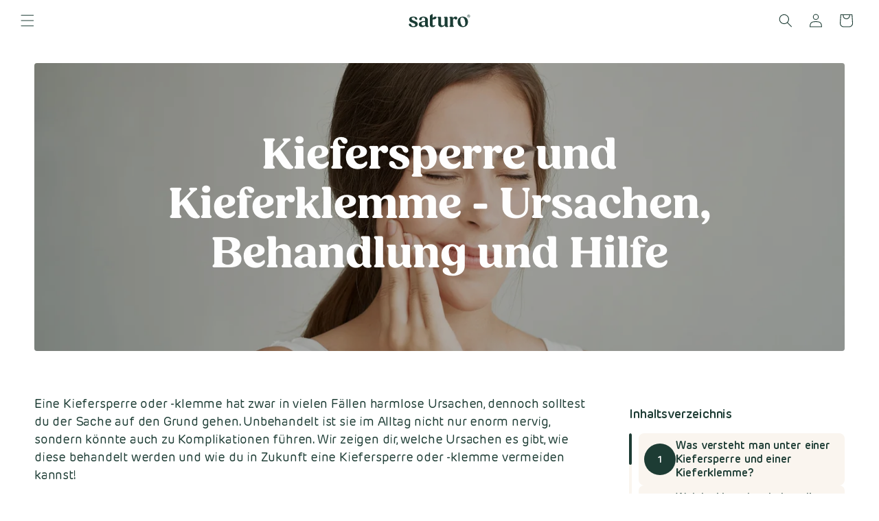

--- FILE ---
content_type: text/html; charset=utf-8
request_url: https://saturo.com/de-at/pages/kiefersperre
body_size: 51622
content:
<!doctype html>
<html class="no-js" lang="de" data-country="at">
  <head>
    <link rel="preconnect" href="https://script.saturo.com" />
<link rel="preload" as="script" href="https://script.saturo.com/tracifyv2.js?csid=6bf388a2-ce87-42ae-a29c-df15066a4ebb">
<script async src="https://script.saturo.com/tracifyv2.js?csid=6bf388a2-ce87-42ae-a29c-df15066a4ebb"></script>
    <meta charset="utf-8">
    <meta http-equiv="X-UA-Compatible" content="IE=edge">
    <meta name="viewport" content="width=device-width,initial-scale=1">
    <meta name="theme-color" content="">
    <link rel="canonical" href="https://saturo.com/de-at/pages/kiefersperre"><link rel="icon" type="image/png" href="//saturo.com/cdn/shop/files/Saturo_Favicon_20250716.png?crop=center&height=32&v=1752752600&width=32"><title>
      Kiefersperre und Kieferklemme - Das hilft!
 &ndash; Saturo</title>

    <script>
  (function(h,o,u,n,d) {
    h=h[d]=h[d]||{q:[],onReady:function(c){h.q.push(c)}}
    d=o.createElement(u);d.async=1;d.src=n
    n=o.getElementsByTagName(u)[0];n.parentNode.insertBefore(d,n)
  })(window,document,'script',"//saturo.com/cdn/shop/t/691/assets/datadog-rum.js?v=79611268243874035871741284619",'DD_RUM')
  window.DD_RUM.onReady(function() {
    window.DD_RUM.init({
      clientToken: 'pub0b5f1dcaae20d27c5a10e4435b0b6bf0',
      applicationId: '8a222f91-cad0-4fc4-9bd2-5b903986343b',
      // `site` refers to the Datadog site parameter of your organization
      // see https://docs.datadoghq.com/getting_started/site/
      site: 'datadoghq.com',
      service: 'shopify',
      env: 'prod',
      // Specify a version number to identify the deployed version of your application in Datadog
      version: '4.14.1-63',
      sessionSampleRate: 100,
      sessionReplaySampleRate: 9,
      trackUserInteractions: true,
      trackResources: true,
      trackLongTasks: true,
      defaultPrivacyLevel: 'mask-user-input',
    });
  })
</script>


    
      <meta name="description" content="Kiefersperre und Kieferklemme schränken dein Leben erheblich ein. Aber was kann man tun, wenn der Kiefer nicht mehr mitspielt? So geht’s!">
    

    

<meta property="og:site_name" content="Saturo">
<meta property="og:url" content="https://saturo.com/de-at/pages/kiefersperre">
<meta property="og:title" content="Kiefersperre und Kieferklemme - Das hilft!">
<meta property="og:type" content="website">
<meta property="og:description" content="Kiefersperre und Kieferklemme schränken dein Leben erheblich ein. Aber was kann man tun, wenn der Kiefer nicht mehr mitspielt? So geht’s!"><meta name="twitter:card" content="summary_large_image">
<meta name="twitter:title" content="Kiefersperre und Kieferklemme - Das hilft!">
<meta name="twitter:description" content="Kiefersperre und Kieferklemme schränken dein Leben erheblich ein. Aber was kann man tun, wenn der Kiefer nicht mehr mitspielt? So geht’s!">


<script src="//saturo.com/cdn/shop/t/691/assets/constants.js?v=58251544750838685771741284620" defer="defer"></script>
    <script src="//saturo.com/cdn/shop/t/691/assets/pubsub.js?v=158357773527763999511741284618" defer="defer"></script>
    <script src="//saturo.com/cdn/shop/t/691/assets/global.js?v=79230604966313682801741284617" defer="defer"></script>
    <script src="//saturo.com/cdn/shop/t/691/assets/currency.js?v=89160560901702272741741284620" defer="defer"></script><script src="//saturo.com/cdn/shop/t/691/assets/animations.js?v=88693664871331136111741284617" defer="defer"></script><script>window.performance && window.performance.mark && window.performance.mark('shopify.content_for_header.start');</script><meta id="shopify-digital-wallet" name="shopify-digital-wallet" content="/32818266249/digital_wallets/dialog">
<meta name="shopify-checkout-api-token" content="d779662773260998ae56d78baf61b0ef">
<meta id="in-context-paypal-metadata" data-shop-id="32818266249" data-venmo-supported="false" data-environment="production" data-locale="de_DE" data-paypal-v4="true" data-currency="EUR">
<link rel="alternate" hreflang="x-default" href="https://saturo.com/pages/kiefersperre">
<link rel="alternate" hreflang="de-CH" href="https://saturo.com/de-ch/pages/kiefersperre">
<link rel="alternate" hreflang="en-CH" href="https://saturo.com/en-ch/pages/kiefersperre">
<link rel="alternate" hreflang="de-LI" href="https://saturo.com/de-ch/pages/kiefersperre">
<link rel="alternate" hreflang="en-LI" href="https://saturo.com/en-ch/pages/kiefersperre">
<link rel="alternate" hreflang="en-AD" href="https://saturo.com/en-eu/pages/kiefersperre">
<link rel="alternate" hreflang="de-AD" href="https://saturo.com/de-eu/pages/kiefersperre">
<link rel="alternate" hreflang="en-BE" href="https://saturo.com/en-eu/pages/kiefersperre">
<link rel="alternate" hreflang="de-BE" href="https://saturo.com/de-eu/pages/kiefersperre">
<link rel="alternate" hreflang="en-BG" href="https://saturo.com/en-eu/pages/kiefersperre">
<link rel="alternate" hreflang="de-BG" href="https://saturo.com/de-eu/pages/kiefersperre">
<link rel="alternate" hreflang="en-CY" href="https://saturo.com/en-eu/pages/kiefersperre">
<link rel="alternate" hreflang="de-CY" href="https://saturo.com/de-eu/pages/kiefersperre">
<link rel="alternate" hreflang="en-EE" href="https://saturo.com/en-eu/pages/kiefersperre">
<link rel="alternate" hreflang="de-EE" href="https://saturo.com/de-eu/pages/kiefersperre">
<link rel="alternate" hreflang="en-ES" href="https://saturo.com/en-eu/pages/kiefersperre">
<link rel="alternate" hreflang="de-ES" href="https://saturo.com/de-eu/pages/kiefersperre">
<link rel="alternate" hreflang="en-FI" href="https://saturo.com/en-eu/pages/kiefersperre">
<link rel="alternate" hreflang="de-FI" href="https://saturo.com/de-eu/pages/kiefersperre">
<link rel="alternate" hreflang="en-FR" href="https://saturo.com/en-eu/pages/kiefersperre">
<link rel="alternate" hreflang="de-FR" href="https://saturo.com/de-eu/pages/kiefersperre">
<link rel="alternate" hreflang="en-GR" href="https://saturo.com/en-eu/pages/kiefersperre">
<link rel="alternate" hreflang="de-GR" href="https://saturo.com/de-eu/pages/kiefersperre">
<link rel="alternate" hreflang="en-HR" href="https://saturo.com/en-eu/pages/kiefersperre">
<link rel="alternate" hreflang="de-HR" href="https://saturo.com/de-eu/pages/kiefersperre">
<link rel="alternate" hreflang="en-IE" href="https://saturo.com/en-eu/pages/kiefersperre">
<link rel="alternate" hreflang="de-IE" href="https://saturo.com/de-eu/pages/kiefersperre">
<link rel="alternate" hreflang="en-IS" href="https://saturo.com/en-eu/pages/kiefersperre">
<link rel="alternate" hreflang="de-IS" href="https://saturo.com/de-eu/pages/kiefersperre">
<link rel="alternate" hreflang="en-IT" href="https://saturo.com/en-eu/pages/kiefersperre">
<link rel="alternate" hreflang="de-IT" href="https://saturo.com/de-eu/pages/kiefersperre">
<link rel="alternate" hreflang="en-LT" href="https://saturo.com/en-eu/pages/kiefersperre">
<link rel="alternate" hreflang="de-LT" href="https://saturo.com/de-eu/pages/kiefersperre">
<link rel="alternate" hreflang="en-LU" href="https://saturo.com/en-eu/pages/kiefersperre">
<link rel="alternate" hreflang="de-LU" href="https://saturo.com/de-eu/pages/kiefersperre">
<link rel="alternate" hreflang="en-LV" href="https://saturo.com/en-eu/pages/kiefersperre">
<link rel="alternate" hreflang="de-LV" href="https://saturo.com/de-eu/pages/kiefersperre">
<link rel="alternate" hreflang="en-MT" href="https://saturo.com/en-eu/pages/kiefersperre">
<link rel="alternate" hreflang="de-MT" href="https://saturo.com/de-eu/pages/kiefersperre">
<link rel="alternate" hreflang="en-NL" href="https://saturo.com/en-eu/pages/kiefersperre">
<link rel="alternate" hreflang="de-NL" href="https://saturo.com/de-eu/pages/kiefersperre">
<link rel="alternate" hreflang="en-PT" href="https://saturo.com/en-eu/pages/kiefersperre">
<link rel="alternate" hreflang="de-PT" href="https://saturo.com/de-eu/pages/kiefersperre">
<link rel="alternate" hreflang="en-RO" href="https://saturo.com/en-eu/pages/kiefersperre">
<link rel="alternate" hreflang="de-RO" href="https://saturo.com/de-eu/pages/kiefersperre">
<link rel="alternate" hreflang="en-SI" href="https://saturo.com/en-eu/pages/kiefersperre">
<link rel="alternate" hreflang="de-SI" href="https://saturo.com/de-eu/pages/kiefersperre">
<link rel="alternate" hreflang="en-SK" href="https://saturo.com/en-eu/pages/kiefersperre">
<link rel="alternate" hreflang="de-SK" href="https://saturo.com/de-eu/pages/kiefersperre">
<link rel="alternate" hreflang="de-AT" href="https://saturo.com/de-at/pages/kiefersperre">
<link rel="alternate" hreflang="en-AT" href="https://saturo.com/en-at/pages/kiefersperre">
<link rel="alternate" hreflang="en-GB" href="https://saturo.com/en-gb/pages/kiefersperre">
<link rel="alternate" hreflang="de-GB" href="https://saturo.com/de-gb/pages/kiefersperre">
<link rel="alternate" hreflang="en-CZ" href="https://saturo.com/en-cz/pages/kiefersperre">
<link rel="alternate" hreflang="cs-CZ" href="https://saturo.com/cs-cz/pages/kiefersperre">
<link rel="alternate" hreflang="en-SE" href="https://saturo.com/en-se/pages/kiefersperre">
<link rel="alternate" hreflang="de-SE" href="https://saturo.com/de-se/pages/kiefersperre">
<link rel="alternate" hreflang="en-DK" href="https://saturo.com/en-dk/pages/kiefersperre">
<link rel="alternate" hreflang="de-DK" href="https://saturo.com/de-dk/pages/kiefersperre">
<link rel="alternate" hreflang="en-HU" href="https://saturo.com/en-hu/pages/kiefersperre">
<link rel="alternate" hreflang="de-HU" href="https://saturo.com/de-hu/pages/kiefersperre">
<link rel="alternate" hreflang="en-NO" href="https://saturo.com/en-no/pages/kiefersperre">
<link rel="alternate" hreflang="de-NO" href="https://saturo.com/de-no/pages/kiefersperre">
<link rel="alternate" hreflang="en-PL" href="https://saturo.com/en-pl/pages/kiefersperre">
<link rel="alternate" hreflang="de-PL" href="https://saturo.com/de-pl/pages/kiefersperre">
<link rel="alternate" hreflang="de-DE" href="https://saturo.com/pages/kiefersperre">
<link rel="alternate" hreflang="en-DE" href="https://saturo.com/en/pages/kiefersperre">
<script async="async" src="/checkouts/internal/preloads.js?locale=de-AT"></script>
<link rel="preconnect" href="https://shop.app" crossorigin="anonymous">
<script async="async" src="https://shop.app/checkouts/internal/preloads.js?locale=de-AT&shop_id=32818266249" crossorigin="anonymous"></script>
<script id="apple-pay-shop-capabilities" type="application/json">{"shopId":32818266249,"countryCode":"AT","currencyCode":"EUR","merchantCapabilities":["supports3DS"],"merchantId":"gid:\/\/shopify\/Shop\/32818266249","merchantName":"Saturo","requiredBillingContactFields":["postalAddress","email"],"requiredShippingContactFields":["postalAddress","email"],"shippingType":"shipping","supportedNetworks":["visa","maestro","masterCard","amex"],"total":{"type":"pending","label":"Saturo","amount":"1.00"},"shopifyPaymentsEnabled":true,"supportsSubscriptions":true}</script>
<script id="shopify-features" type="application/json">{"accessToken":"d779662773260998ae56d78baf61b0ef","betas":["rich-media-storefront-analytics"],"domain":"saturo.com","predictiveSearch":true,"shopId":32818266249,"locale":"de"}</script>
<script>var Shopify = Shopify || {};
Shopify.shop = "saturodrinks.myshopify.com";
Shopify.locale = "de";
Shopify.currency = {"active":"EUR","rate":"1.0"};
Shopify.country = "AT";
Shopify.theme = {"name":"shopify-theme-dev-staging\/main","id":177781932405,"schema_name":"Saturo 4","schema_version":"12.0.0 - 4.14.1-63","theme_store_id":null,"role":"main"};
Shopify.theme.handle = "null";
Shopify.theme.style = {"id":null,"handle":null};
Shopify.cdnHost = "saturo.com/cdn";
Shopify.routes = Shopify.routes || {};
Shopify.routes.root = "/de-at/";</script>
<script type="module">!function(o){(o.Shopify=o.Shopify||{}).modules=!0}(window);</script>
<script>!function(o){function n(){var o=[];function n(){o.push(Array.prototype.slice.apply(arguments))}return n.q=o,n}var t=o.Shopify=o.Shopify||{};t.loadFeatures=n(),t.autoloadFeatures=n()}(window);</script>
<script>
  window.ShopifyPay = window.ShopifyPay || {};
  window.ShopifyPay.apiHost = "shop.app\/pay";
  window.ShopifyPay.redirectState = null;
</script>
<script id="shop-js-analytics" type="application/json">{"pageType":"page"}</script>
<script defer="defer" async type="module" src="//saturo.com/cdn/shopifycloud/shop-js/modules/v2/client.init-shop-cart-sync_D96QZrIF.de.esm.js"></script>
<script defer="defer" async type="module" src="//saturo.com/cdn/shopifycloud/shop-js/modules/v2/chunk.common_SV6uigsF.esm.js"></script>
<script type="module">
  await import("//saturo.com/cdn/shopifycloud/shop-js/modules/v2/client.init-shop-cart-sync_D96QZrIF.de.esm.js");
await import("//saturo.com/cdn/shopifycloud/shop-js/modules/v2/chunk.common_SV6uigsF.esm.js");

  window.Shopify.SignInWithShop?.initShopCartSync?.({"fedCMEnabled":true,"windoidEnabled":true});

</script>
<script>
  window.Shopify = window.Shopify || {};
  if (!window.Shopify.featureAssets) window.Shopify.featureAssets = {};
  window.Shopify.featureAssets['shop-js'] = {"shop-cart-sync":["modules/v2/client.shop-cart-sync_D9v5EJ5H.de.esm.js","modules/v2/chunk.common_SV6uigsF.esm.js"],"init-fed-cm":["modules/v2/client.init-fed-cm_DlbV7VrN.de.esm.js","modules/v2/chunk.common_SV6uigsF.esm.js"],"shop-button":["modules/v2/client.shop-button_7yN-YEo8.de.esm.js","modules/v2/chunk.common_SV6uigsF.esm.js"],"shop-cash-offers":["modules/v2/client.shop-cash-offers_CZ39C1VE.de.esm.js","modules/v2/chunk.common_SV6uigsF.esm.js","modules/v2/chunk.modal_CqlMJe-n.esm.js"],"init-windoid":["modules/v2/client.init-windoid_CPAVU_59.de.esm.js","modules/v2/chunk.common_SV6uigsF.esm.js"],"init-shop-email-lookup-coordinator":["modules/v2/client.init-shop-email-lookup-coordinator_BE78sutm.de.esm.js","modules/v2/chunk.common_SV6uigsF.esm.js"],"shop-toast-manager":["modules/v2/client.shop-toast-manager_Dc8Kqo2D.de.esm.js","modules/v2/chunk.common_SV6uigsF.esm.js"],"shop-login-button":["modules/v2/client.shop-login-button_CdH6DD4B.de.esm.js","modules/v2/chunk.common_SV6uigsF.esm.js","modules/v2/chunk.modal_CqlMJe-n.esm.js"],"avatar":["modules/v2/client.avatar_BTnouDA3.de.esm.js"],"pay-button":["modules/v2/client.pay-button_BaMaWndh.de.esm.js","modules/v2/chunk.common_SV6uigsF.esm.js"],"init-shop-cart-sync":["modules/v2/client.init-shop-cart-sync_D96QZrIF.de.esm.js","modules/v2/chunk.common_SV6uigsF.esm.js"],"init-customer-accounts":["modules/v2/client.init-customer-accounts_DPOSv1Vm.de.esm.js","modules/v2/client.shop-login-button_CdH6DD4B.de.esm.js","modules/v2/chunk.common_SV6uigsF.esm.js","modules/v2/chunk.modal_CqlMJe-n.esm.js"],"init-shop-for-new-customer-accounts":["modules/v2/client.init-shop-for-new-customer-accounts_CQXgmjbo.de.esm.js","modules/v2/client.shop-login-button_CdH6DD4B.de.esm.js","modules/v2/chunk.common_SV6uigsF.esm.js","modules/v2/chunk.modal_CqlMJe-n.esm.js"],"init-customer-accounts-sign-up":["modules/v2/client.init-customer-accounts-sign-up_BxD8dlgd.de.esm.js","modules/v2/client.shop-login-button_CdH6DD4B.de.esm.js","modules/v2/chunk.common_SV6uigsF.esm.js","modules/v2/chunk.modal_CqlMJe-n.esm.js"],"checkout-modal":["modules/v2/client.checkout-modal_CKh-sfKU.de.esm.js","modules/v2/chunk.common_SV6uigsF.esm.js","modules/v2/chunk.modal_CqlMJe-n.esm.js"],"shop-follow-button":["modules/v2/client.shop-follow-button_CTvrvDxo.de.esm.js","modules/v2/chunk.common_SV6uigsF.esm.js","modules/v2/chunk.modal_CqlMJe-n.esm.js"],"lead-capture":["modules/v2/client.lead-capture_CuieyBjh.de.esm.js","modules/v2/chunk.common_SV6uigsF.esm.js","modules/v2/chunk.modal_CqlMJe-n.esm.js"],"shop-login":["modules/v2/client.shop-login_D_5Nijtq.de.esm.js","modules/v2/chunk.common_SV6uigsF.esm.js","modules/v2/chunk.modal_CqlMJe-n.esm.js"],"payment-terms":["modules/v2/client.payment-terms_B0kyqrWX.de.esm.js","modules/v2/chunk.common_SV6uigsF.esm.js","modules/v2/chunk.modal_CqlMJe-n.esm.js"]};
</script>
<script>(function() {
  var isLoaded = false;
  function asyncLoad() {
    if (isLoaded) return;
    isLoaded = true;
    var urls = ["https:\/\/static.klaviyo.com\/onsite\/js\/klaviyo.js?company_id=YufkFe\u0026shop=saturodrinks.myshopify.com","https:\/\/d217z8zw4dqir.cloudfront.net\/script_tags\/loop_snippets?shop=saturodrinks.myshopify.com"];
    for (var i = 0; i < urls.length; i++) {
      var s = document.createElement('script');
      s.type = 'text/javascript';
      s.async = true;
      s.src = urls[i];
      var x = document.getElementsByTagName('script')[0];
      x.parentNode.insertBefore(s, x);
    }
  };
  if(window.attachEvent) {
    window.attachEvent('onload', asyncLoad);
  } else {
    window.addEventListener('load', asyncLoad, false);
  }
})();</script>
<script id="__st">var __st={"a":32818266249,"offset":3600,"reqid":"1ea417d7-690b-436d-9fd4-5a1b64797eea-1768376748","pageurl":"saturo.com\/de-at\/pages\/kiefersperre","s":"pages-70664519834","u":"f8b0e6a0eb97","p":"page","rtyp":"page","rid":70664519834};</script>
<script>window.ShopifyPaypalV4VisibilityTracking = true;</script>
<script id="captcha-bootstrap">!function(){'use strict';const t='contact',e='account',n='new_comment',o=[[t,t],['blogs',n],['comments',n],[t,'customer']],c=[[e,'customer_login'],[e,'guest_login'],[e,'recover_customer_password'],[e,'create_customer']],r=t=>t.map((([t,e])=>`form[action*='/${t}']:not([data-nocaptcha='true']) input[name='form_type'][value='${e}']`)).join(','),a=t=>()=>t?[...document.querySelectorAll(t)].map((t=>t.form)):[];function s(){const t=[...o],e=r(t);return a(e)}const i='password',u='form_key',d=['recaptcha-v3-token','g-recaptcha-response','h-captcha-response',i],f=()=>{try{return window.sessionStorage}catch{return}},m='__shopify_v',_=t=>t.elements[u];function p(t,e,n=!1){try{const o=window.sessionStorage,c=JSON.parse(o.getItem(e)),{data:r}=function(t){const{data:e,action:n}=t;return t[m]||n?{data:e,action:n}:{data:t,action:n}}(c);for(const[e,n]of Object.entries(r))t.elements[e]&&(t.elements[e].value=n);n&&o.removeItem(e)}catch(o){console.error('form repopulation failed',{error:o})}}const l='form_type',E='cptcha';function T(t){t.dataset[E]=!0}const w=window,h=w.document,L='Shopify',v='ce_forms',y='captcha';let A=!1;((t,e)=>{const n=(g='f06e6c50-85a8-45c8-87d0-21a2b65856fe',I='https://cdn.shopify.com/shopifycloud/storefront-forms-hcaptcha/ce_storefront_forms_captcha_hcaptcha.v1.5.2.iife.js',D={infoText:'Durch hCaptcha geschützt',privacyText:'Datenschutz',termsText:'Allgemeine Geschäftsbedingungen'},(t,e,n)=>{const o=w[L][v],c=o.bindForm;if(c)return c(t,g,e,D).then(n);var r;o.q.push([[t,g,e,D],n]),r=I,A||(h.body.append(Object.assign(h.createElement('script'),{id:'captcha-provider',async:!0,src:r})),A=!0)});var g,I,D;w[L]=w[L]||{},w[L][v]=w[L][v]||{},w[L][v].q=[],w[L][y]=w[L][y]||{},w[L][y].protect=function(t,e){n(t,void 0,e),T(t)},Object.freeze(w[L][y]),function(t,e,n,w,h,L){const[v,y,A,g]=function(t,e,n){const i=e?o:[],u=t?c:[],d=[...i,...u],f=r(d),m=r(i),_=r(d.filter((([t,e])=>n.includes(e))));return[a(f),a(m),a(_),s()]}(w,h,L),I=t=>{const e=t.target;return e instanceof HTMLFormElement?e:e&&e.form},D=t=>v().includes(t);t.addEventListener('submit',(t=>{const e=I(t);if(!e)return;const n=D(e)&&!e.dataset.hcaptchaBound&&!e.dataset.recaptchaBound,o=_(e),c=g().includes(e)&&(!o||!o.value);(n||c)&&t.preventDefault(),c&&!n&&(function(t){try{if(!f())return;!function(t){const e=f();if(!e)return;const n=_(t);if(!n)return;const o=n.value;o&&e.removeItem(o)}(t);const e=Array.from(Array(32),(()=>Math.random().toString(36)[2])).join('');!function(t,e){_(t)||t.append(Object.assign(document.createElement('input'),{type:'hidden',name:u})),t.elements[u].value=e}(t,e),function(t,e){const n=f();if(!n)return;const o=[...t.querySelectorAll(`input[type='${i}']`)].map((({name:t})=>t)),c=[...d,...o],r={};for(const[a,s]of new FormData(t).entries())c.includes(a)||(r[a]=s);n.setItem(e,JSON.stringify({[m]:1,action:t.action,data:r}))}(t,e)}catch(e){console.error('failed to persist form',e)}}(e),e.submit())}));const S=(t,e)=>{t&&!t.dataset[E]&&(n(t,e.some((e=>e===t))),T(t))};for(const o of['focusin','change'])t.addEventListener(o,(t=>{const e=I(t);D(e)&&S(e,y())}));const B=e.get('form_key'),M=e.get(l),P=B&&M;t.addEventListener('DOMContentLoaded',(()=>{const t=y();if(P)for(const e of t)e.elements[l].value===M&&p(e,B);[...new Set([...A(),...v().filter((t=>'true'===t.dataset.shopifyCaptcha))])].forEach((e=>S(e,t)))}))}(h,new URLSearchParams(w.location.search),n,t,e,['guest_login'])})(!0,!0)}();</script>
<script integrity="sha256-4kQ18oKyAcykRKYeNunJcIwy7WH5gtpwJnB7kiuLZ1E=" data-source-attribution="shopify.loadfeatures" defer="defer" src="//saturo.com/cdn/shopifycloud/storefront/assets/storefront/load_feature-a0a9edcb.js" crossorigin="anonymous"></script>
<script crossorigin="anonymous" defer="defer" src="//saturo.com/cdn/shopifycloud/storefront/assets/shopify_pay/storefront-65b4c6d7.js?v=20250812"></script>
<script data-source-attribution="shopify.dynamic_checkout.dynamic.init">var Shopify=Shopify||{};Shopify.PaymentButton=Shopify.PaymentButton||{isStorefrontPortableWallets:!0,init:function(){window.Shopify.PaymentButton.init=function(){};var t=document.createElement("script");t.src="https://saturo.com/cdn/shopifycloud/portable-wallets/latest/portable-wallets.de.js",t.type="module",document.head.appendChild(t)}};
</script>
<script data-source-attribution="shopify.dynamic_checkout.buyer_consent">
  function portableWalletsHideBuyerConsent(e){var t=document.getElementById("shopify-buyer-consent"),n=document.getElementById("shopify-subscription-policy-button");t&&n&&(t.classList.add("hidden"),t.setAttribute("aria-hidden","true"),n.removeEventListener("click",e))}function portableWalletsShowBuyerConsent(e){var t=document.getElementById("shopify-buyer-consent"),n=document.getElementById("shopify-subscription-policy-button");t&&n&&(t.classList.remove("hidden"),t.removeAttribute("aria-hidden"),n.addEventListener("click",e))}window.Shopify?.PaymentButton&&(window.Shopify.PaymentButton.hideBuyerConsent=portableWalletsHideBuyerConsent,window.Shopify.PaymentButton.showBuyerConsent=portableWalletsShowBuyerConsent);
</script>
<script data-source-attribution="shopify.dynamic_checkout.cart.bootstrap">document.addEventListener("DOMContentLoaded",(function(){function t(){return document.querySelector("shopify-accelerated-checkout-cart, shopify-accelerated-checkout")}if(t())Shopify.PaymentButton.init();else{new MutationObserver((function(e,n){t()&&(Shopify.PaymentButton.init(),n.disconnect())})).observe(document.body,{childList:!0,subtree:!0})}}));
</script>
<link id="shopify-accelerated-checkout-styles" rel="stylesheet" media="screen" href="https://saturo.com/cdn/shopifycloud/portable-wallets/latest/accelerated-checkout-backwards-compat.css" crossorigin="anonymous">
<style id="shopify-accelerated-checkout-cart">
        #shopify-buyer-consent {
  margin-top: 1em;
  display: inline-block;
  width: 100%;
}

#shopify-buyer-consent.hidden {
  display: none;
}

#shopify-subscription-policy-button {
  background: none;
  border: none;
  padding: 0;
  text-decoration: underline;
  font-size: inherit;
  cursor: pointer;
}

#shopify-subscription-policy-button::before {
  box-shadow: none;
}

      </style>
<script id="sections-script" data-sections="header" defer="defer" src="//saturo.com/cdn/shop/t/691/compiled_assets/scripts.js?124893"></script>
<script>window.performance && window.performance.mark && window.performance.mark('shopify.content_for_header.end');</script>

    <script>
       window.shippingFreeByCountry = {"DE":50,"GB":100,"AT":50,"BE":75,"DK":75,"FR":75,"LU":75,"IT":75,"MT":75,"NL":75,"PL":75,"SE":75,"SK":75,"SI":75,"ES":75,"CZ":75,"HU":75,"AD":100,"BG":100,"HR":100,"EE":100,"FI":100,"GR":100,"IE":100,"LV":100,"LT":100,"PT":100,"RO":100,"CH":50,"LI":50};
       window.shippingFreeByCountryPersonalized = {"DE":50,"GB":100,"AT":50,"BE":75,"DK":75,"FR":75,"LU":75,"IT":75,"MT":75,"NL":75,"PL":75,"SE":75,"SK":75,"SI":75,"ES":75,"CZ":75,"HU":75,"AD":100,"BG":100,"HR":100,"EE":100,"FI":100,"GR":100,"IE":100,"LV":100,"LT":100,"PT":100,"RO":100,"CH":50,"LI":50};
       window.itemIDs = [];
      
         window.getcoutryCode = [];
         window.goalAmount = [];
         window.productFreeShippingFlag = [];
         window.productFreeShippingFlagalt = [];
         async function fetchDatacart() {
         if (Shopify.routes.root) {
           var fatchUrl =  Shopify.routes.root + 'browsing_context_suggestions.json';
         } else {
           var fatchUrl = '/browsing_context_suggestions.json';
         }
         let response = await fetch(fatchUrl);
         let jsonResponse = await response.json();
         if (jsonResponse && jsonResponse.detected_values.country.handle) {
           window.countryCode = jsonResponse.detected_values.country.handle;
           if (window.shippingFreeByCountry.hasOwnProperty(window.countryCode)) {
             var freeShippingAmount = window.shippingFreeByCountry[window.countryCode];
             goalAmount.push(freeShippingAmount);
              productFreeShippingFlag.push(window.countryCode.toLowerCase());
              productFreeShippingFlagalt.push(jsonResponse.detected_values.country_name);
           } else {
             var freeShippingAmount = window.shippingFreeByCountry['DE'];
             goalAmount.push(freeShippingAmount);
           }
           getcoutryCode.push(jsonResponse.detected_values.country.handle);
         }
       }
       fetchDatacart();
    </script>

    <style data-shopify>
@font-face{font-family:'Rubrik New';font-weight:400;font-style:normal;font-display:swap;src:local('Rubrik New Regular'),local('Rubrik-New-Regular'),url('//saturo.com/cdn/shop/t/691/assets/rubrik-new-regular.woff2?v=67070143594089069401743176715') format("woff2"),url('//saturo.com/cdn/shop/t/691/assets/rubrik-new-regular.woff?v=74780182061747649361743176714') format("woff")}@font-face{font-family:'Rubrik New';font-weight:400;font-style:italic;font-display:swap;src:local('Rubrik New Regular Italic'),local('Rubrik-New-Regular-Italic'),url('//saturo.com/cdn/shop/t/691/assets/rubrik-new-regular-italic.woff2?124893') format("woff2"),url('//saturo.com/cdn/shop/t/691/assets/rubrik-new-regular-italic.woff?124893') format("woff")}@font-face{font-family:'Rubrik New';font-weight:600;font-style:normal;font-display:swap;src:local('Rubrik New Bold'),local('Rubrik-New-Semi-Bold'),url('//saturo.com/cdn/shop/t/691/assets/rubrik-new-semi-bold.woff2?v=144183021537956154941743176721') format("woff2"),url('//saturo.com/cdn/shop/t/691/assets/rubrik-new-semi-bold.woff?v=78692359087938251361743176721') format("woff")}@font-face{font-family:'Rubrik New';font-weight:600;font-style:italic;font-display:swap;src:local('Rubrik New Bold Italic'),local('Rubrik-New-Semi-Bold-Italic'),url('//saturo.com/cdn/shop/t/691/assets/rubrik-new-semi-bold-italic.woff2?v=106420321012423756381743176718') format("woff2"),url('//saturo.com/cdn/shop/t/691/assets/rubrik-new-semi-bold-italic.woff?v=128418418399429020501743176717') format("woff")}
@font-face{font-family:'Fields';font-weight:400;font-style:normal;font-display:swap;src:local('Fields Regular'),local('Fields-Regular'),url('//saturo.com/cdn/shop/t/691/assets/fields-regular.woff2?v=62745318084211223861743176706') format("woff2"),url('//saturo.com/cdn/shop/t/691/assets/fields-regular.woff?v=15444091794013534301743176705') format("woff")}@font-face{font-family:'Fields';font-weight:700;font-style:normal;font-display:swap;src:local('Fields Bold'),local('Fields-Bold'),url('//saturo.com/cdn/shop/t/691/assets/fields-bold.woff2?v=95348572641021388851743176700') format("woff2"),url('//saturo.com/cdn/shop/t/691/assets/fields-bold.woff?v=121054038585949927061743176699') format("woff")}

        :root,
        .color-default {
          --color-background: 255,255,255;
          --gradient-background: #ffffff;
          --color-foreground: 29,60,52;
          --color-background-contrast: 191,191,191;
          --color-shadow: 255,255,255;
          --color-button: 29,60,52;
          --primary-border-opacity: 1.0;
            --color-button-border: 255,255,255;
          
          
            --gradient-button-background: rgba(var(--color-button), var(--alpha-button-background));
          --color-button-text: 255,255,255;
          --color-secondary-button: 255,255,255;
          --color-secondary-button-text: 29,60,52;
          --color-link: 29,60,52;
          --color-badge-foreground: 29,60,52;
          --color-badge-background: 255,255,255;
          --color-badge-border: 29,60,52;
          --payment-terms-background-color: rgb(255 255 255);
      }
      
        
        .color-background-1 {
          --color-background: 250,245,239;
          --gradient-background: #faf5ef;
          --color-foreground: 29,60,52;
          --color-background-contrast: 220,184,142;
          --color-shadow: 255,255,255;
          --color-button: 29,60,52;
          
            --color-button-border: 255,255,255;
          
            --gradient-button-background: rgba(var(--color-button), var(--alpha-button-background));
          --color-button-text: 255,255,255;
          --color-secondary-button: 250,245,239;
          --color-secondary-button-text: 29,60,52;
          --color-link: 29,60,52;
          --color-badge-foreground: 29,60,52;
          --color-badge-background: 250,245,239;
          --color-badge-border: 29,60,52;
          --payment-terms-background-color: rgb(250 245 239);
      }
      
        
        .color-background-2 {
          --color-background: 240,221,202;
          --gradient-background: linear-gradient(0deg, rgba(240, 220, 201, 1), rgba(240, 225, 210, 1) 50%, rgba(245, 242, 239, 1) 100%);
          --color-foreground: 29,60,52;
          --color-background-contrast: 212,157,103;
          --color-shadow: 255,255,255;
          --color-button: 29,60,52;
          
            --color-button-border: 255,255,255;
          
            --gradient-button-background: rgba(var(--color-button), var(--alpha-button-background));
          --color-button-text: 255,255,255;
          --color-secondary-button: 240,221,202;
          --color-secondary-button-text: 29,60,52;
          --color-link: 29,60,52;
          --color-badge-foreground: 29,60,52;
          --color-badge-background: 240,221,202;
          --color-badge-border: 29,60,52;
          --payment-terms-background-color: rgb(240 221 202);
      }
      
        
        .color-background-3 {
          --color-background: 238,241,234;
          --gradient-background: #eef1ea;
          --color-foreground: 29,60,52;
          --color-background-contrast: 176,190,158;
          --color-shadow: 255,255,255;
          --color-button: 29,60,52;
          
            --color-button-border: 255,255,255;
          
            --gradient-button-background: rgba(var(--color-button), var(--alpha-button-background));
          --color-button-text: 255,255,255;
          --color-secondary-button: 238,241,234;
          --color-secondary-button-text: 29,60,52;
          --color-link: 29,60,52;
          --color-badge-foreground: 29,60,52;
          --color-badge-background: 238,241,234;
          --color-badge-border: 29,60,52;
          --payment-terms-background-color: rgb(238 241 234);
      }
      
        
        .color-background-4 {
          --color-background: 233,233,233;
          --gradient-background: linear-gradient(180deg, rgba(249, 249, 249, 1) 15%, rgba(233, 233, 233, 1) 100%);
          --color-foreground: 29,60,52;
          --color-background-contrast: 169,169,169;
          --color-shadow: 255,255,255;
          --color-button: 29,60,52;
          
            --color-button-border: 255,255,255;
          
            --gradient-button-background: rgba(var(--color-button), var(--alpha-button-background));
          --color-button-text: 255,255,255;
          --color-secondary-button: 233,233,233;
          --color-secondary-button-text: 29,60,52;
          --color-link: 29,60,52;
          --color-badge-foreground: 29,60,52;
          --color-badge-background: 233,233,233;
          --color-badge-border: 29,60,52;
          --payment-terms-background-color: rgb(233 233 233);
      }
      
        
        .color-accent-1 {
          --color-background: 176,115,43;
          --gradient-background: #b0732b;
          --color-foreground: 255,255,255;
          --color-background-contrast: 74,48,18;
          --color-shadow: 255,255,255;
          --color-button: 29,60,52;
          
            --color-button-border: 255,255,255;
          
            --gradient-button-background: rgba(var(--color-button), var(--alpha-button-background));
          --color-button-text: 255,255,255;
          --color-secondary-button: 176,115,43;
          --color-secondary-button-text: 255,255,255;
          --color-link: 255,255,255;
          --color-badge-foreground: 255,255,255;
          --color-badge-background: 176,115,43;
          --color-badge-border: 255,255,255;
          --payment-terms-background-color: rgb(176 115 43);
      }
      
        
        .color-accent-2 {
          --color-background: 250,245,239;
          --gradient-background: #faf5ef;
          --color-foreground: 29,60,52;
          --color-background-contrast: 220,184,142;
          --color-shadow: 255,255,255;
          --color-button: 29,60,52;
          
            --color-button-border: 255,255,255;
          
            --gradient-button-background: rgba(var(--color-button), var(--alpha-button-background));
          --color-button-text: 255,255,255;
          --color-secondary-button: 250,245,239;
          --color-secondary-button-text: 29,60,52;
          --color-link: 29,60,52;
          --color-badge-foreground: 29,60,52;
          --color-badge-background: 250,245,239;
          --color-badge-border: 29,60,52;
          --payment-terms-background-color: rgb(250 245 239);
      }
      
        
        .color-accent-3 {
          --color-background: 250,245,239;
          --gradient-background: linear-gradient(142deg, rgba(151, 59, 33, 1) 11%, rgba(95, 37, 21, 1) 87%);
          --color-foreground: 255,255,255;
          --color-background-contrast: 220,184,142;
          --color-shadow: 255,255,255;
          --color-button: 29,60,52;
          
            --color-button-border: 255,255,255;
          
            --gradient-button-background: rgba(var(--color-button), var(--alpha-button-background));
          --color-button-text: 255,255,255;
          --color-secondary-button: 250,245,239;
          --color-secondary-button-text: 255,255,255;
          --color-link: 255,255,255;
          --color-badge-foreground: 255,255,255;
          --color-badge-background: 250,245,239;
          --color-badge-border: 255,255,255;
          --payment-terms-background-color: rgb(250 245 239);
      }
      
        
        .color-accent-4 {
          --color-background: 70,78,61;
          --gradient-background: linear-gradient(159deg, rgba(149, 158, 145, 1), rgba(70, 78, 61, 1) 51%, rgba(29, 60, 52, 1) 97%);
          --color-foreground: 255,255,255;
          --color-background-contrast: 6,6,5;
          --color-shadow: 255,255,255;
          --color-button: 29,60,52;
          
            --color-button-border: 255,255,255;
          
            --gradient-button-background: rgba(var(--color-button), var(--alpha-button-background));
          --color-button-text: 255,255,255;
          --color-secondary-button: 70,78,61;
          --color-secondary-button-text: 255,255,255;
          --color-link: 255,255,255;
          --color-badge-foreground: 255,255,255;
          --color-badge-background: 70,78,61;
          --color-badge-border: 255,255,255;
          --payment-terms-background-color: rgb(70 78 61);
      }
      
        
        .color-glass-1 {
          --color-background: 255,255,255;
          --gradient-background: rgba(0,0,0, 0.12);
            --color-foreground: 255,255,255;
          --color-background-contrast: 191,191,191;
          --color-shadow: 18,18,18;
          --color-button: 29,60,52;
          
            --color-button-border: 255,255,255;
          
            --gradient-button-background: rgba(var(--color-button), var(--alpha-button-background));
          --color-button-text: 255,255,255;
          --color-secondary-button: 255,255,255;
          --color-secondary-button-text: 29,60,52;
          --color-link: 29,60,52;
          --color-badge-foreground: 255,255,255;
          --color-badge-background: 255,255,255;
          --color-badge-border: 255,255,255;
          --payment-terms-background-color: rgb(255 255 255);
      }
      
        
        .color-glass-2 {
          --color-background: 255,255,255;
          --gradient-background: rgba(255,255,255, 0.12);
            --color-foreground: 255,255,255;
          --color-background-contrast: 191,191,191;
          --color-shadow: 18,18,18;
          --color-button: 29,60,52;
          
            --color-button-border: 255,255,255;
          
            --gradient-button-background: rgba(var(--color-button), var(--alpha-button-background));
          --color-button-text: 255,255,255;
          --color-secondary-button: 255,255,255;
          --color-secondary-button-text: 29,60,52;
          --color-link: 29,60,52;
          --color-badge-foreground: 255,255,255;
          --color-badge-background: 255,255,255;
          --color-badge-border: 255,255,255;
          --payment-terms-background-color: rgb(255 255 255);
      }
      
        
        .color-rating-stars {
          --color-background: 0,0,0;
          --gradient-background: rgba(0,0,0,0);
          --color-foreground: 18,18,18;
          --color-background-contrast: 128,128,128;
          --color-shadow: 0,0,0;
          --color-button: 255,164,28;
          
            --color-button-border: 222,121,33;
          
            --gradient-button-background: rgba(var(--color-button), var(--alpha-button-background));
          --color-button-text: 222,121,33;
          --color-secondary-button: 0,0,0;
          --color-secondary-button-text: 150,77,77;
          --color-link: 150,77,77;
          --color-badge-foreground: 18,18,18;
          --color-badge-background: 0,0,0;
          --color-badge-border: 18,18,18;
          --payment-terms-background-color: rgb(0 0 0);
      }
      
        
        .color-scheme-809e5aa2-d60d-4371-a862-bf721fd373fc {
          --color-background: 255,255,255;
          --gradient-background: #ffffff;
          --color-foreground: 29,60,52;
          --color-background-contrast: 191,191,191;
          --color-shadow: 255,255,255;
          --color-button: 29,60,52;
          --primary-border-opacity: 1.0;
            --color-button-border: 255,255,255;
          
          
            --gradient-button-background: rgba(var(--color-button), var(--alpha-button-background));
          --color-button-text: 29,60,52;
          --color-secondary-button: 255,255,255;
          --color-secondary-button-text: 29,60,52;
          --color-link: 29,60,52;
          --color-badge-foreground: 29,60,52;
          --color-badge-background: 255,255,255;
          --color-badge-border: 29,60,52;
          --payment-terms-background-color: rgb(255 255 255);
      }
      

      body, .color-default, .color-background-1, .color-background-2, .color-background-3, .color-background-4, .color-accent-1, .color-accent-2, .color-accent-3, .color-accent-4, .color-glass-1, .color-glass-2, .color-rating-stars, .color-scheme-809e5aa2-d60d-4371-a862-bf721fd373fc {
        color: rgba(var(--color-foreground), 1);
        background-color: rgb(var(--color-background));
      }

      :root {
        --font-body-family: "Rubrik New", sans-serif;
        --font-body-style: normal;
        --font-body-weight: 400;
        --font-body-weight-bold: 700;

        --font-heading-family: Fields, sans-serif;
        --font-heading-style: normal;
        --font-heading-weight: 700;

        --font-body-scale: 1.0;
        --font-heading-scale: 1.0;
        --button-line-height-scale: 2.3;

        --media-padding: px;
        --media-border-opacity: 0.05;
        --media-border-width: 0px;
        --media-radius: 4px;
        --media-shadow-opacity: 0.0;
        --media-shadow-horizontal-offset: 0px;
        --media-shadow-vertical-offset: 4px;
        --media-shadow-blur-radius: 5px;
        --media-shadow-visible: 0;

        --thumbnail-radius: 10px;
        
        --thumbnail-width: 70px;
        --thumbnail-spacing-grid: 8px;


        --page-width: 180rem;
        --page-width-margin: 0rem;

        --product-card-image-padding: 0.8rem;
        --product-card-corner-radius: 0.8rem;
        --product-card-text-alignment: left;
        --product-card-border-width: 0.0rem;
        --product-card-border-opacity: 0.1;
        --product-card-shadow-opacity: 0.0;
        --product-card-shadow-visible: 0;
        --product-card-shadow-horizontal-offset: 0.0rem;
        --product-card-shadow-vertical-offset: 0.4rem;
        --product-card-shadow-blur-radius: 0.0rem;

        --collection-card-image-padding: 0.8rem;
        --collection-card-corner-radius: 2.0rem;
        --collection-card-text-alignment: left;
        --collection-card-border-width: 0.0rem;
        --collection-card-border-opacity: 0.1;
        --collection-card-shadow-opacity: 0.0;
        --collection-card-shadow-visible: 0;
        --collection-card-shadow-horizontal-offset: 0.0rem;
        --collection-card-shadow-vertical-offset: 0.4rem;
        --collection-card-shadow-blur-radius: 0.5rem;

        --blog-card-image-padding: 0.8rem;
        --blog-card-corner-radius: 0.8rem;
        --blog-card-text-alignment: left;
        --blog-card-border-width: 0.0rem;
        --blog-card-border-opacity: 0.0;
        --blog-card-shadow-opacity: 0.0;
        --blog-card-shadow-visible: 0;
        --blog-card-shadow-horizontal-offset: 0.0rem;
        --blog-card-shadow-vertical-offset: 0.4rem;
        --blog-card-shadow-blur-radius: 0.0rem;

        --badge-corner-radius: 1.6rem;
        --cart-badge-corner-radius: 4.0rem;

        --slider-dot-active-width: 3.0rem;

        --popup-border-width: 0px;
        --popup-border-opacity: 0.1;
        --popup-corner-radius: 4px;
        --popup-shadow-opacity: 0.0;
        --popup-shadow-horizontal-offset: 0px;
        --popup-shadow-vertical-offset: 4px;
        --popup-shadow-blur-radius: 5px;

        --drawer-border-width: 0px;
        --drawer-border-opacity: 0.1;
        --drawer-shadow-opacity: 0.0;
        --drawer-shadow-horizontal-offset: 0px;
        --drawer-shadow-vertical-offset: 4px;
        --drawer-shadow-blur-radius: 5px;

        --spacing-sections-desktop: 0px;
        --spacing-sections-mobile: 0px;
        --spacing-section-container-vertical-desktop: 0px;
        --spacing-section-container-vertical: px;

        --grid-desktop-vertical-spacing: 24px;
        --grid-desktop-horizontal-spacing: 16px;
        --grid-mobile-vertical-spacing: 20.0px;
        --grid-mobile-horizontal-spacing: 13.333333333333334px;

        --spacing-default: 2.4rem;

        --spacing-default: 2.4rem;
        --spacing-desktop-default-box: 2.4rem;
        --spacing-mobile-default-box: 1.6rem;

        --text-boxes-border-opacity: 1.0;
        --text-boxes-border-width: 0px;
        --text-boxes-radius: 8px;
        --text-boxes-shadow-opacity: 0.0;
        --text-boxes-shadow-visible: 0;
        --text-boxes-shadow-horizontal-offset: 2px;
        --text-boxes-shadow-vertical-offset: 4px;
        --text-boxes-shadow-blur-radius: 0px;

        --text-boxes-border-opacity-product: 0.0;
        --text-boxes-border-width-product: 0px;
        --text-boxes-radius-product: 10px;
        --text-boxes-shadow-opacity-product: 0.0;
        --text-boxes-shadow-visible-product: 0;
        --text-boxes-shadow-horizontal-offset-product: 0px;
        --text-boxes-shadow-vertical-offset-product: 0px;
        --text-boxes-shadow-blur-radius-product: 0px;

        --buttons-radius: 4px;
        --buttons-square-radius: 10px;
        --buttons-radius-outset: 5px;
        --buttons-square-radius-outset: 11px;
        --buttons-border-width: 1px;
        --buttons-border-opacity: 1.0;
        --buttons-shadow-opacity: 0.1;
        --buttons-shadow-visible: 1;
        --buttons-shadow-horizontal-offset: 2px;
        --buttons-shadow-vertical-offset: 4px;
        --buttons-shadow-blur-radius: 15px;
        --buttons-border-offset: 0.3px;
        --buttons-square-width: 4.8rem;

        --inputs-radius: 8px;
        --inputs-border-width: 2px;
        --inputs-border-opacity: 1.0;
        --inputs-shadow-opacity: 0.0;
        --inputs-shadow-horizontal-offset: 0px;
        --inputs-margin-offset: 0px;
        --inputs-shadow-vertical-offset: 4px;
        --inputs-shadow-blur-radius: 5px;
        --inputs-radius-outset: 10px;

        --variant-pills-radius: 10px;
        --variant-pills-border-width: 2px;
        --variant-pills-border-opacity: 0.1;
        --variant-pills-shadow-opacity: 0.15;
        --variant-pills-shadow-horizontal-offset: -6px;
        --variant-pills-shadow-vertical-offset: 0px;
        --variant-pills-shadow-blur-radius: 10px;

        --highlight-color-1: 255,198,113;
        --highlight-color-2: 197,237,130;
        --highlight-color-3: 183,128,74;
        --highlight-color-4: 137,58,52;
        --highlight-color-5: 92,140,181;
        --highlight-color-6: 2,167,110;

        --glass-blur: 20px;
        --glass-border-width: 1px;
        --glass-shadow-horizontal-offset: 0px;
        --glass-shadow-vertical-offset: 0px;
        --glass-shadow-blur: 0px;
        --glass-shadow-opacity: 1.0;

        --section-container-width: 209rem;

        --animated-text-height: 1.4em;
      }

      *,
      *::before,
      *::after {
        box-sizing: inherit;
      }

      html {
        box-sizing: border-box;
        font-size: calc(var(--font-body-scale) * 62.5%);
        height: 100%;
      }

      body {
        display: grid;
        grid-template-rows: auto auto 1fr auto;
        grid-template-columns: 100%;
        min-height: 100%;
        margin: 0;
        font-size: 1.6rem;
        letter-spacing: 0.06rem;
        line-height: calc(1 + 0.8 / var(--font-body-scale));
        font-family: var(--font-body-family);
        font-style: var(--font-body-style);
        font-weight: var(--font-body-weight);
      }

      @media screen and (min-width: 750px) {
        body {
          font-size: 1.8rem;
        }
      }
    </style>

    <link href="//saturo.com/cdn/shop/t/691/assets/base.css?v=158491745779779417061743176695" rel="stylesheet" type="text/css" media="all" />
<link rel="preload" as="font" href="//saturo.com/cdn/shop/t/691/assets/fields-regular.woff2?v=62745318084211223861743176706" type="font/woff2" crossorigin><link rel="preload" as="font" href="//saturo.com/cdn/shop/t/691/assets/fields-bold.woff2?v=95348572641021388851743176700" type="font/woff2" crossorigin>
<link rel="preload" as="font" href="//saturo.com/cdn/shop/t/691/assets/rubrik-new-regular.woff2?v=67070143594089069401743176715" type="font/woff2" crossorigin><link rel="preload" as="font" href="//saturo.com/cdn/shop/t/691/assets/rubrik-new-semi-bold.woff2?v=144183021537956154941743176721" type="font/woff2" crossorigin>
<link href="//saturo.com/cdn/shop/t/691/assets/component-localization-form.css?v=6987467603656623731741284618" rel="stylesheet" type="text/css" media="all" />
      <script src="//saturo.com/cdn/shop/t/691/assets/localization-form.js?v=161644695336821385561765370422" defer="defer"></script><link
        rel="stylesheet"
        href="//saturo.com/cdn/shop/t/691/assets/component-predictive-search.css?v=118923337488134913561741284619"
        media="print"
        onload="this.media='all'"
      ><script>
      document.documentElement.className = document.documentElement.className.replace('no-js', 'js');
      if (Shopify.designMode) {
        document.documentElement.classList.add('shopify-design-mode');
      }
    </script>

    <script type="text/javascript">
      var _conv_page_type = "page";
      var _conv_category_id = "";
      var _conv_category_name = "";
      var _conv_product_sku = "";
      var _conv_product_name = '';
      var _conv_product_price = "";
      var _conv_customer_id = "";
      var _conv_custom_v1 = "";
      var _conv_custom_v2 = "";
      var _conv_custom_v3 = "0";
      var _conv_custom_v4 = "0,00";
    </script>
    <!-- begin Convert Experiences code-->
<script type="text/javascript">
  // Function to turn on the conversion integration
  function _conv_integration_on() {
    true;
  }

  // Initialize the _conv_q array if it doesn't exist
  window._conv_q = window._conv_q || [];

  // Function to align segments to the first format
  function alignSegmentsToFirstFormat(segFromSecondFormat) {
    // Initialize the aligned segment with direct mappings
    const alignedSeg = {
      browser: segFromSecondFormat.browser,
      devices: segFromSecondFormat.devices,
      source: segFromSecondFormat.source,
      campaign: segFromSecondFormat.campaign,
      // Directly map 'country' to 'ctry', ensuring a value is always provided
      ctry: segFromSecondFormat.country || "",
      // Handle 'customSegments' with a check to ensure it's treated correctly
      cust:
        segFromSecondFormat.customSegments &&
        Array.isArray(segFromSecondFormat.customSegments)
          ? segFromSecondFormat.customSegments
          : [],
    };

    // Adjust the 'new' flag based on 'visitorType'
    // Since 'visitorType' of "returning" implies the visitor is not new, we map accordingly
    alignedSeg.new =
      segFromSecondFormat.visitorType === "new"
        ? 1
        : segFromSecondFormat.visitorType === "returning"
        ? 0
        : undefined;

    return alignedSeg;
  }

  // Push a new listener to the _conv_q array
  _conv_q.push({
    what: "addListener",
    params: {
      event: "snippet.goals_evaluated",
      handler: function () {
        // Try to get the session cookie
        let session_cookie;
        try {
          session_cookie = convert.getCookie("_conv_s");
        } catch (error) {
          console.error(
            'Convert: Error getting session cookie. Operation: convert.getCookie("_conv_s")',
            error
          );
          return; // Exit the function if there's an error
        }

        const isCurrentData = Boolean(convert.currentData && convert.currentData.experiences);
        const isHistoricalData = Boolean(convert.historicalData && convert.historicalData.experiences);

        // If there are experiments and a session cookie, proceed
        if (
          (isCurrentData || isHistoricalData) &&
          session_cookie
        ) {
          // Define some variables
          let revenue_goal_id = "10043071";
          let visitor_id = session_cookie.split("*")[0].replace("sh:", "");
          let exp_list = [];
          let variation_list = [];
          let varID;

          // If there are current experiments, add them to the lists
          if (isCurrentData) {
            let new_exp = convert.currentData.experiences;
            for (let expID in new_exp) {
              varID = new_exp[expID].variation.id;
              if (!exp_list.includes(expID.toString())) {
                exp_list.push(expID.toString());
                variation_list.push(varID.toString());
              }
            }
          }

          // Adjusting for the new historicalData format
          if (isHistoricalData) {
            let old_exp = convert.historicalData.experiences;
            for (let expID in old_exp) {
              varID = old_exp[expID].variation_id;
              if (!exp_list.includes(expID.toString())) {
                exp_list.push(expID.toString());
                variation_list.push(varID.toString());
              }
            }
          }

          // Define the base convert attributes
          let convert_attributes = {
            cid: convert.data.account_id,
            pid: convert.data.project.id,
            vid: visitor_id,
            goals: revenue_goal_id,
            vars: variation_list,
            exps: exp_list,
          };

          // Try to get visitor segments
          try {
            let segmentsFromConvert = convert.getVisitorSegments();
            convert_attributes.visitorSegments =
              alignSegmentsToFirstFormat(segmentsFromConvert);
          } catch (error) {
            console.error("Convert: Error getting visitor segments:", error);
          }

          // Try to set convert_attributes in localStorage
          try {
            localStorage.setItem("convert_revenue_goal", revenue_goal_id);
            console.log(
              "%cConvert: convert_revenue_goal successfully saved to localStorage",
              "color: lightgreen"
            ); // Debugging line
          } catch (error) {
            console.error(
              "%cConvert: Error saving convert_attributes to localStorage: ",
              "color: deeppink",
              error
            ); // Error handling
          }

          // Prefix the convert attributes
          const prefixed_convert_attributes = {
            __event: btoa(JSON.stringify(convert_attributes)),
            __currency: "EUR",
            __version: "5",
          };

          const shopifyRoot =
            window.Shopify && window.Shopify.routes
              ? window.Shopify.routes.root
              : "/";
          console.log("shopifyRoot:", shopifyRoot);
          fetch(shopifyRoot + "cart/update.js", {
            method: "POST",
            headers: {
              "Content-Type": "application/json",
            },
            body: JSON.stringify({
              attributes: prefixed_convert_attributes,
            }),
          })
            .then(function () {
              console.log(
                "%cConvert: Hidden cart attributes successfully updated",
                "color: lightgreen"
              ); // Debugging line
            })
            .catch(function (errorThrown) {
              console.error(
                "%cConvert: Error updating hidden cart attribute values: ",
                "color: deeppink",
                errorThrown
              ); // Error handling
              console.log(
                "%cValues: ",
                "color: deeppink",
                prefixed_convert_attributes
              ); // Error debugging
            });
        }
      },
    },
  });
</script>
<script
  type="text/javascript"
  src="//cdn-4.convertexperiments.com/v1/js/1004952-1004886.js"
></script>
<!-- end Convert Experiences code -->
<script src="https://cdn.shopify.com/s/javascripts/currencies.js"></script>

    
  <!-- BEGIN app block: shopify://apps/elevar-conversion-tracking/blocks/dataLayerEmbed/bc30ab68-b15c-4311-811f-8ef485877ad6 -->



<script type="module" dynamic>
  const configUrl = "/a/elevar/static/configs/0915ccac221b3e685a4b3818fdc8174b00c6eb5e/config.js";
  const config = (await import(configUrl)).default;
  const scriptUrl = config.script_src_app_theme_embed;

  if (scriptUrl) {
    const { handler } = await import(scriptUrl);

    await handler(
      config,
      {
        cartData: {
  marketId: "37529485466",
  attributes:{},
  cartTotal: "0.0",
  currencyCode:"EUR",
  items: []
}
,
        user: {cartTotal: "0.0",
    currencyCode:"EUR",customer: {},
}
,
        isOnCartPage:false,
        collectionView:null,
        searchResultsView:null,
        productView:null,
        checkoutComplete: null
      }
    );
  }
</script>


<!-- END app block --><link href="https://monorail-edge.shopifysvc.com" rel="dns-prefetch">
<script>(function(){if ("sendBeacon" in navigator && "performance" in window) {try {var session_token_from_headers = performance.getEntriesByType('navigation')[0].serverTiming.find(x => x.name == '_s').description;} catch {var session_token_from_headers = undefined;}var session_cookie_matches = document.cookie.match(/_shopify_s=([^;]*)/);var session_token_from_cookie = session_cookie_matches && session_cookie_matches.length === 2 ? session_cookie_matches[1] : "";var session_token = session_token_from_headers || session_token_from_cookie || "";function handle_abandonment_event(e) {var entries = performance.getEntries().filter(function(entry) {return /monorail-edge.shopifysvc.com/.test(entry.name);});if (!window.abandonment_tracked && entries.length === 0) {window.abandonment_tracked = true;var currentMs = Date.now();var navigation_start = performance.timing.navigationStart;var payload = {shop_id: 32818266249,url: window.location.href,navigation_start,duration: currentMs - navigation_start,session_token,page_type: "page"};window.navigator.sendBeacon("https://monorail-edge.shopifysvc.com/v1/produce", JSON.stringify({schema_id: "online_store_buyer_site_abandonment/1.1",payload: payload,metadata: {event_created_at_ms: currentMs,event_sent_at_ms: currentMs}}));}}window.addEventListener('pagehide', handle_abandonment_event);}}());</script>
<script id="web-pixels-manager-setup">(function e(e,d,r,n,o){if(void 0===o&&(o={}),!Boolean(null===(a=null===(i=window.Shopify)||void 0===i?void 0:i.analytics)||void 0===a?void 0:a.replayQueue)){var i,a;window.Shopify=window.Shopify||{};var t=window.Shopify;t.analytics=t.analytics||{};var s=t.analytics;s.replayQueue=[],s.publish=function(e,d,r){return s.replayQueue.push([e,d,r]),!0};try{self.performance.mark("wpm:start")}catch(e){}var l=function(){var e={modern:/Edge?\/(1{2}[4-9]|1[2-9]\d|[2-9]\d{2}|\d{4,})\.\d+(\.\d+|)|Firefox\/(1{2}[4-9]|1[2-9]\d|[2-9]\d{2}|\d{4,})\.\d+(\.\d+|)|Chrom(ium|e)\/(9{2}|\d{3,})\.\d+(\.\d+|)|(Maci|X1{2}).+ Version\/(15\.\d+|(1[6-9]|[2-9]\d|\d{3,})\.\d+)([,.]\d+|)( \(\w+\)|)( Mobile\/\w+|) Safari\/|Chrome.+OPR\/(9{2}|\d{3,})\.\d+\.\d+|(CPU[ +]OS|iPhone[ +]OS|CPU[ +]iPhone|CPU IPhone OS|CPU iPad OS)[ +]+(15[._]\d+|(1[6-9]|[2-9]\d|\d{3,})[._]\d+)([._]\d+|)|Android:?[ /-](13[3-9]|1[4-9]\d|[2-9]\d{2}|\d{4,})(\.\d+|)(\.\d+|)|Android.+Firefox\/(13[5-9]|1[4-9]\d|[2-9]\d{2}|\d{4,})\.\d+(\.\d+|)|Android.+Chrom(ium|e)\/(13[3-9]|1[4-9]\d|[2-9]\d{2}|\d{4,})\.\d+(\.\d+|)|SamsungBrowser\/([2-9]\d|\d{3,})\.\d+/,legacy:/Edge?\/(1[6-9]|[2-9]\d|\d{3,})\.\d+(\.\d+|)|Firefox\/(5[4-9]|[6-9]\d|\d{3,})\.\d+(\.\d+|)|Chrom(ium|e)\/(5[1-9]|[6-9]\d|\d{3,})\.\d+(\.\d+|)([\d.]+$|.*Safari\/(?![\d.]+ Edge\/[\d.]+$))|(Maci|X1{2}).+ Version\/(10\.\d+|(1[1-9]|[2-9]\d|\d{3,})\.\d+)([,.]\d+|)( \(\w+\)|)( Mobile\/\w+|) Safari\/|Chrome.+OPR\/(3[89]|[4-9]\d|\d{3,})\.\d+\.\d+|(CPU[ +]OS|iPhone[ +]OS|CPU[ +]iPhone|CPU IPhone OS|CPU iPad OS)[ +]+(10[._]\d+|(1[1-9]|[2-9]\d|\d{3,})[._]\d+)([._]\d+|)|Android:?[ /-](13[3-9]|1[4-9]\d|[2-9]\d{2}|\d{4,})(\.\d+|)(\.\d+|)|Mobile Safari.+OPR\/([89]\d|\d{3,})\.\d+\.\d+|Android.+Firefox\/(13[5-9]|1[4-9]\d|[2-9]\d{2}|\d{4,})\.\d+(\.\d+|)|Android.+Chrom(ium|e)\/(13[3-9]|1[4-9]\d|[2-9]\d{2}|\d{4,})\.\d+(\.\d+|)|Android.+(UC? ?Browser|UCWEB|U3)[ /]?(15\.([5-9]|\d{2,})|(1[6-9]|[2-9]\d|\d{3,})\.\d+)\.\d+|SamsungBrowser\/(5\.\d+|([6-9]|\d{2,})\.\d+)|Android.+MQ{2}Browser\/(14(\.(9|\d{2,})|)|(1[5-9]|[2-9]\d|\d{3,})(\.\d+|))(\.\d+|)|K[Aa][Ii]OS\/(3\.\d+|([4-9]|\d{2,})\.\d+)(\.\d+|)/},d=e.modern,r=e.legacy,n=navigator.userAgent;return n.match(d)?"modern":n.match(r)?"legacy":"unknown"}(),u="modern"===l?"modern":"legacy",c=(null!=n?n:{modern:"",legacy:""})[u],f=function(e){return[e.baseUrl,"/wpm","/b",e.hashVersion,"modern"===e.buildTarget?"m":"l",".js"].join("")}({baseUrl:d,hashVersion:r,buildTarget:u}),m=function(e){var d=e.version,r=e.bundleTarget,n=e.surface,o=e.pageUrl,i=e.monorailEndpoint;return{emit:function(e){var a=e.status,t=e.errorMsg,s=(new Date).getTime(),l=JSON.stringify({metadata:{event_sent_at_ms:s},events:[{schema_id:"web_pixels_manager_load/3.1",payload:{version:d,bundle_target:r,page_url:o,status:a,surface:n,error_msg:t},metadata:{event_created_at_ms:s}}]});if(!i)return console&&console.warn&&console.warn("[Web Pixels Manager] No Monorail endpoint provided, skipping logging."),!1;try{return self.navigator.sendBeacon.bind(self.navigator)(i,l)}catch(e){}var u=new XMLHttpRequest;try{return u.open("POST",i,!0),u.setRequestHeader("Content-Type","text/plain"),u.send(l),!0}catch(e){return console&&console.warn&&console.warn("[Web Pixels Manager] Got an unhandled error while logging to Monorail."),!1}}}}({version:r,bundleTarget:l,surface:e.surface,pageUrl:self.location.href,monorailEndpoint:e.monorailEndpoint});try{o.browserTarget=l,function(e){var d=e.src,r=e.async,n=void 0===r||r,o=e.onload,i=e.onerror,a=e.sri,t=e.scriptDataAttributes,s=void 0===t?{}:t,l=document.createElement("script"),u=document.querySelector("head"),c=document.querySelector("body");if(l.async=n,l.src=d,a&&(l.integrity=a,l.crossOrigin="anonymous"),s)for(var f in s)if(Object.prototype.hasOwnProperty.call(s,f))try{l.dataset[f]=s[f]}catch(e){}if(o&&l.addEventListener("load",o),i&&l.addEventListener("error",i),u)u.appendChild(l);else{if(!c)throw new Error("Did not find a head or body element to append the script");c.appendChild(l)}}({src:f,async:!0,onload:function(){if(!function(){var e,d;return Boolean(null===(d=null===(e=window.Shopify)||void 0===e?void 0:e.analytics)||void 0===d?void 0:d.initialized)}()){var d=window.webPixelsManager.init(e)||void 0;if(d){var r=window.Shopify.analytics;r.replayQueue.forEach((function(e){var r=e[0],n=e[1],o=e[2];d.publishCustomEvent(r,n,o)})),r.replayQueue=[],r.publish=d.publishCustomEvent,r.visitor=d.visitor,r.initialized=!0}}},onerror:function(){return m.emit({status:"failed",errorMsg:"".concat(f," has failed to load")})},sri:function(e){var d=/^sha384-[A-Za-z0-9+/=]+$/;return"string"==typeof e&&d.test(e)}(c)?c:"",scriptDataAttributes:o}),m.emit({status:"loading"})}catch(e){m.emit({status:"failed",errorMsg:(null==e?void 0:e.message)||"Unknown error"})}}})({shopId: 32818266249,storefrontBaseUrl: "https://saturo.com",extensionsBaseUrl: "https://extensions.shopifycdn.com/cdn/shopifycloud/web-pixels-manager",monorailEndpoint: "https://monorail-edge.shopifysvc.com/unstable/produce_batch",surface: "storefront-renderer",enabledBetaFlags: ["2dca8a86","a0d5f9d2"],webPixelsConfigList: [{"id":"2492432757","configuration":"{\"accountID\":\"YufkFe\",\"webPixelConfig\":\"eyJlbmFibGVBZGRlZFRvQ2FydEV2ZW50cyI6IHRydWV9\"}","eventPayloadVersion":"v1","runtimeContext":"STRICT","scriptVersion":"524f6c1ee37bacdca7657a665bdca589","type":"APP","apiClientId":123074,"privacyPurposes":["ANALYTICS","MARKETING"],"dataSharingAdjustments":{"protectedCustomerApprovalScopes":["read_customer_address","read_customer_email","read_customer_name","read_customer_personal_data","read_customer_phone"]}},{"id":"135528792","configuration":"{\"config_url\": \"\/a\/elevar\/static\/configs\/0915ccac221b3e685a4b3818fdc8174b00c6eb5e\/config.js\"}","eventPayloadVersion":"v1","runtimeContext":"STRICT","scriptVersion":"ab86028887ec2044af7d02b854e52653","type":"APP","apiClientId":2509311,"privacyPurposes":[],"dataSharingAdjustments":{"protectedCustomerApprovalScopes":["read_customer_address","read_customer_email","read_customer_name","read_customer_personal_data","read_customer_phone"]}},{"id":"135135576","configuration":"{\"hashed_organization_id\":\"3458e2903f85c3ff074d59c7213b1aff_v1\",\"app_key\":\"saturodrinks\",\"allow_collect_personal_data\":\"true\"}","eventPayloadVersion":"v1","runtimeContext":"STRICT","scriptVersion":"c3e64302e4c6a915b615bb03ddf3784a","type":"APP","apiClientId":111542,"privacyPurposes":["ANALYTICS","MARKETING","SALE_OF_DATA"],"dataSharingAdjustments":{"protectedCustomerApprovalScopes":["read_customer_address","read_customer_email","read_customer_name","read_customer_personal_data","read_customer_phone"]}},{"id":"94601560","eventPayloadVersion":"1","runtimeContext":"LAX","scriptVersion":"2","type":"CUSTOM","privacyPurposes":[],"name":"Elevar - Checkout Tracking"},{"id":"232620405","eventPayloadVersion":"1","runtimeContext":"LAX","scriptVersion":"1","type":"CUSTOM","privacyPurposes":[],"name":"Survicate"},{"id":"shopify-app-pixel","configuration":"{}","eventPayloadVersion":"v1","runtimeContext":"STRICT","scriptVersion":"0450","apiClientId":"shopify-pixel","type":"APP","privacyPurposes":["ANALYTICS","MARKETING"]},{"id":"shopify-custom-pixel","eventPayloadVersion":"v1","runtimeContext":"LAX","scriptVersion":"0450","apiClientId":"shopify-pixel","type":"CUSTOM","privacyPurposes":["ANALYTICS","MARKETING"]}],isMerchantRequest: false,initData: {"shop":{"name":"Saturo","paymentSettings":{"currencyCode":"EUR"},"myshopifyDomain":"saturodrinks.myshopify.com","countryCode":"AT","storefrontUrl":"https:\/\/saturo.com\/de-at"},"customer":null,"cart":null,"checkout":null,"productVariants":[],"purchasingCompany":null},},"https://saturo.com/cdn","7cecd0b6w90c54c6cpe92089d5m57a67346",{"modern":"","legacy":""},{"shopId":"32818266249","storefrontBaseUrl":"https:\/\/saturo.com","extensionBaseUrl":"https:\/\/extensions.shopifycdn.com\/cdn\/shopifycloud\/web-pixels-manager","surface":"storefront-renderer","enabledBetaFlags":"[\"2dca8a86\", \"a0d5f9d2\"]","isMerchantRequest":"false","hashVersion":"7cecd0b6w90c54c6cpe92089d5m57a67346","publish":"custom","events":"[[\"page_viewed\",{}]]"});</script><script>
  window.ShopifyAnalytics = window.ShopifyAnalytics || {};
  window.ShopifyAnalytics.meta = window.ShopifyAnalytics.meta || {};
  window.ShopifyAnalytics.meta.currency = 'EUR';
  var meta = {"page":{"pageType":"page","resourceType":"page","resourceId":70664519834,"requestId":"1ea417d7-690b-436d-9fd4-5a1b64797eea-1768376748"}};
  for (var attr in meta) {
    window.ShopifyAnalytics.meta[attr] = meta[attr];
  }
</script>
<script class="analytics">
  (function () {
    var customDocumentWrite = function(content) {
      var jquery = null;

      if (window.jQuery) {
        jquery = window.jQuery;
      } else if (window.Checkout && window.Checkout.$) {
        jquery = window.Checkout.$;
      }

      if (jquery) {
        jquery('body').append(content);
      }
    };

    var hasLoggedConversion = function(token) {
      if (token) {
        return document.cookie.indexOf('loggedConversion=' + token) !== -1;
      }
      return false;
    }

    var setCookieIfConversion = function(token) {
      if (token) {
        var twoMonthsFromNow = new Date(Date.now());
        twoMonthsFromNow.setMonth(twoMonthsFromNow.getMonth() + 2);

        document.cookie = 'loggedConversion=' + token + '; expires=' + twoMonthsFromNow;
      }
    }

    var trekkie = window.ShopifyAnalytics.lib = window.trekkie = window.trekkie || [];
    if (trekkie.integrations) {
      return;
    }
    trekkie.methods = [
      'identify',
      'page',
      'ready',
      'track',
      'trackForm',
      'trackLink'
    ];
    trekkie.factory = function(method) {
      return function() {
        var args = Array.prototype.slice.call(arguments);
        args.unshift(method);
        trekkie.push(args);
        return trekkie;
      };
    };
    for (var i = 0; i < trekkie.methods.length; i++) {
      var key = trekkie.methods[i];
      trekkie[key] = trekkie.factory(key);
    }
    trekkie.load = function(config) {
      trekkie.config = config || {};
      trekkie.config.initialDocumentCookie = document.cookie;
      var first = document.getElementsByTagName('script')[0];
      var script = document.createElement('script');
      script.type = 'text/javascript';
      script.onerror = function(e) {
        var scriptFallback = document.createElement('script');
        scriptFallback.type = 'text/javascript';
        scriptFallback.onerror = function(error) {
                var Monorail = {
      produce: function produce(monorailDomain, schemaId, payload) {
        var currentMs = new Date().getTime();
        var event = {
          schema_id: schemaId,
          payload: payload,
          metadata: {
            event_created_at_ms: currentMs,
            event_sent_at_ms: currentMs
          }
        };
        return Monorail.sendRequest("https://" + monorailDomain + "/v1/produce", JSON.stringify(event));
      },
      sendRequest: function sendRequest(endpointUrl, payload) {
        // Try the sendBeacon API
        if (window && window.navigator && typeof window.navigator.sendBeacon === 'function' && typeof window.Blob === 'function' && !Monorail.isIos12()) {
          var blobData = new window.Blob([payload], {
            type: 'text/plain'
          });

          if (window.navigator.sendBeacon(endpointUrl, blobData)) {
            return true;
          } // sendBeacon was not successful

        } // XHR beacon

        var xhr = new XMLHttpRequest();

        try {
          xhr.open('POST', endpointUrl);
          xhr.setRequestHeader('Content-Type', 'text/plain');
          xhr.send(payload);
        } catch (e) {
          console.log(e);
        }

        return false;
      },
      isIos12: function isIos12() {
        return window.navigator.userAgent.lastIndexOf('iPhone; CPU iPhone OS 12_') !== -1 || window.navigator.userAgent.lastIndexOf('iPad; CPU OS 12_') !== -1;
      }
    };
    Monorail.produce('monorail-edge.shopifysvc.com',
      'trekkie_storefront_load_errors/1.1',
      {shop_id: 32818266249,
      theme_id: 177781932405,
      app_name: "storefront",
      context_url: window.location.href,
      source_url: "//saturo.com/cdn/s/trekkie.storefront.55c6279c31a6628627b2ba1c5ff367020da294e2.min.js"});

        };
        scriptFallback.async = true;
        scriptFallback.src = '//saturo.com/cdn/s/trekkie.storefront.55c6279c31a6628627b2ba1c5ff367020da294e2.min.js';
        first.parentNode.insertBefore(scriptFallback, first);
      };
      script.async = true;
      script.src = '//saturo.com/cdn/s/trekkie.storefront.55c6279c31a6628627b2ba1c5ff367020da294e2.min.js';
      first.parentNode.insertBefore(script, first);
    };
    trekkie.load(
      {"Trekkie":{"appName":"storefront","development":false,"defaultAttributes":{"shopId":32818266249,"isMerchantRequest":null,"themeId":177781932405,"themeCityHash":"18092596909586861460","contentLanguage":"de","currency":"EUR"},"isServerSideCookieWritingEnabled":true,"monorailRegion":"shop_domain","enabledBetaFlags":["65f19447"]},"Session Attribution":{},"S2S":{"facebookCapiEnabled":false,"source":"trekkie-storefront-renderer","apiClientId":580111}}
    );

    var loaded = false;
    trekkie.ready(function() {
      if (loaded) return;
      loaded = true;

      window.ShopifyAnalytics.lib = window.trekkie;

      var originalDocumentWrite = document.write;
      document.write = customDocumentWrite;
      try { window.ShopifyAnalytics.merchantGoogleAnalytics.call(this); } catch(error) {};
      document.write = originalDocumentWrite;

      window.ShopifyAnalytics.lib.page(null,{"pageType":"page","resourceType":"page","resourceId":70664519834,"requestId":"1ea417d7-690b-436d-9fd4-5a1b64797eea-1768376748","shopifyEmitted":true});

      var match = window.location.pathname.match(/checkouts\/(.+)\/(thank_you|post_purchase)/)
      var token = match? match[1]: undefined;
      if (!hasLoggedConversion(token)) {
        setCookieIfConversion(token);
        
      }
    });


        var eventsListenerScript = document.createElement('script');
        eventsListenerScript.async = true;
        eventsListenerScript.src = "//saturo.com/cdn/shopifycloud/storefront/assets/shop_events_listener-3da45d37.js";
        document.getElementsByTagName('head')[0].appendChild(eventsListenerScript);

})();</script>
<script
  defer
  src="https://saturo.com/cdn/shopifycloud/perf-kit/shopify-perf-kit-3.0.3.min.js"
  data-application="storefront-renderer"
  data-shop-id="32818266249"
  data-render-region="gcp-us-east1"
  data-page-type="page"
  data-theme-instance-id="177781932405"
  data-theme-name="Saturo 4"
  data-theme-version="12.0.0 - 4.14.1-63"
  data-monorail-region="shop_domain"
  data-resource-timing-sampling-rate="10"
  data-shs="true"
  data-shs-beacon="true"
  data-shs-export-with-fetch="true"
  data-shs-logs-sample-rate="1"
  data-shs-beacon-endpoint="https://saturo.com/api/collect"
></script>
</head>
  <body class="gradient animate--hover-vertical-lift">
    <a class="skip-to-content-link button visually-hidden" href="#MainContent">
      Direkt zum Inhalt
    </a><div id="shopify-section-cart-drawer" class="shopify-section">

<link href="//saturo.com/cdn/shop/t/691/assets/quantity-popover.css?v=108008360947151395421741284619" rel="stylesheet" type="text/css" media="all" />
<link href="//saturo.com/cdn/shop/t/691/assets/component-card.css?v=84363075334055007771741284619" rel="stylesheet" type="text/css" media="all" />

<script src="//saturo.com/cdn/shop/t/691/assets/cart.js?v=97438603727918153431746799703" defer="defer"></script>
<script src="//saturo.com/cdn/shop/t/691/assets/quantity-popover.js?v=19455713230017000861741284618" defer="defer"></script>

  <script src="//saturo.com/cdn/shop/t/691/assets/product-form.js?v=32208886122753791801751368501" defer="defer"></script>


<style>
  .drawer {
    visibility: hidden;
  }
</style>
<cart-drawer id="cart-drawer" class="drawer is-empty">
  <div id="CartDrawer" class="cart-drawer">
    <div id="CartDrawer-Overlay" class="cart-drawer__overlay"></div>
    <div
      class="drawer__inner gradient color-background-1"
      role="dialog"
      aria-modal="true"
      aria-label="Dein Warenkorb"
      tabindex="-1"
    ><div class="drawer__inner-empty">
          <div class="cart-drawer__warnings center">
            <div class="cart-drawer__empty-content">
              <h2 class="cart__empty-text">Dein Warenkorb ist leer</h2>
              <button
                class="drawer__close"
                type="button"
                onclick="this.closest('cart-drawer').close()"
                aria-label="Schließen"
              >
                <svg
  xmlns="http://www.w3.org/2000/svg"
  aria-hidden="true"
  focusable="false"
  class="icon icon-close"
  fill="none"
  viewBox="0 0 18 17"
>
  <path d="M2.55064 13.7129L13.7128 2.55069C13.9499 2.31358 13.9311 1.91034 13.6707 1.64997L12.4922 0.471463C12.2319 0.211101 11.8286 0.192257 11.5915 0.429373L0.429315 11.5916C0.192199 11.8287 0.211042 12.2319 0.471404 12.4923L1.64992 13.6708C1.91028 13.9312 2.31352 13.95 2.55064 13.7129Z" fill="currentColor"/>
  <path d="M0.429088 2.57151L11.5913 13.7337C11.8284 13.9708 12.2316 13.952 12.492 13.6916L13.6705 12.5131C13.9309 12.2527 13.9497 11.8495 13.7126 11.6124L2.55041 0.450189C2.31329 0.213073 1.91005 0.231916 1.64969 0.492279L0.471178 1.67079C0.210816 1.93115 0.191972 2.33439 0.429088 2.57151Z" fill="currentColor"/>
</svg>

              </button>
              <a href="/de-at/collections/all" class="button">
                Weiter shoppen
              </a><p class="cart__login-title h3">Hast du ein Konto?</p>
                <p class="cart__login-paragraph">
                  <a href="/de-at/account/login" class="link underlined-link">Logge dich ein</a>, damit es beim Checkout schneller geht.
                </p></div>
          </div></div><div class="drawer__header">
        <span class="drawer__heading h5">Dein Warenkorb</span>
        <button
          class="drawer__close"
          type="button"
          onclick="this.closest('cart-drawer').close()"
          aria-label="Schließen"
        >
          <svg
  xmlns="http://www.w3.org/2000/svg"
  aria-hidden="true"
  focusable="false"
  class="icon icon-close"
  fill="none"
  viewBox="0 0 18 17"
>
  <path d="M2.55064 13.7129L13.7128 2.55069C13.9499 2.31358 13.9311 1.91034 13.6707 1.64997L12.4922 0.471463C12.2319 0.211101 11.8286 0.192257 11.5915 0.429373L0.429315 11.5916C0.192199 11.8287 0.211042 12.2319 0.471404 12.4923L1.64992 13.6708C1.91028 13.9312 2.31352 13.95 2.55064 13.7129Z" fill="currentColor"/>
  <path d="M0.429088 2.57151L11.5913 13.7337C11.8284 13.9708 12.2316 13.952 12.492 13.6916L13.6705 12.5131C13.9309 12.2527 13.9497 11.8495 13.7126 11.6124L2.55041 0.450189C2.31329 0.213073 1.91005 0.231916 1.64969 0.492279L0.471178 1.67079C0.210816 1.93115 0.191972 2.33439 0.429088 2.57151Z" fill="currentColor"/>
</svg>

        </button>
      </div>
      <div class="cart-content-main">
        <cart-drawer-items
          
            class=" is-empty"
          
        >
          
          <form
            action="/de-at/cart"
            id="CartDrawer-Form"
            class="cart__contents cart-drawer__form"
            method="post"
          >
            <div id="CartDrawer-CartItems" class="drawer__contents js-contents"><p id="CartDrawer-LiveRegionText" class="visually-hidden" role="status"></p>
              <p id="CartDrawer-LineItemStatus" class="visually-hidden" aria-hidden="true" role="status">
                Wird geladen ...
              </p>
            </div>
            <div id="CartDrawer-CartErrors" role="alert"></div>
          </form>
        </cart-drawer-items>
        
      </div>
      
      
    </div>
  </div>
</cart-drawer>

<script>
  document.addEventListener('DOMContentLoaded', function () {
    function isIE() {
      const ua = window.navigator.userAgent;
      const msie = ua.indexOf('MSIE ');
      const trident = ua.indexOf('Trident/');

      return msie > 0 || trident > 0;
    }

    if (!isIE()) return;
    const cartSubmitInput = document.createElement('input');
    cartSubmitInput.setAttribute('name', 'checkout');
    cartSubmitInput.setAttribute('type', 'hidden');
    document.querySelector('#cart').appendChild(cartSubmitInput);
    document.querySelector('#checkout').addEventListener('click', function (event) {
      document.querySelector('#cart').submit();
    });
  });
</script>

</div><!-- BEGIN sections: header-group -->
<div id="shopify-section-sections--24546740273525__header" class="shopify-section shopify-section-group-header-group section-header"><link rel="stylesheet" href="//saturo.com/cdn/shop/t/691/assets/component-list-menu.css?v=151968516119678728991741284619" media="print" onload="this.media='all'">
<link rel="stylesheet" href="//saturo.com/cdn/shop/t/691/assets/component-search.css?v=165164710990765432851741284616" media="print" onload="this.media='all'"> 
<link rel="stylesheet" href="//saturo.com/cdn/shop/t/691/assets/component-menu-drawer.css?v=96049725204529218831741284616" media="print" onload="this.media='all'">
<link rel="stylesheet" href="//saturo.com/cdn/shop/t/691/assets/component-cart-notification.css?v=54116361853792938221741284616" media="print" onload="this.media='all'">
<link rel="stylesheet" href="//saturo.com/cdn/shop/t/691/assets/component-cart-items.css?v=3183584476582602651743673782" media="print" onload="this.media='all'"><link rel="stylesheet" href="//saturo.com/cdn/shop/t/691/assets/component-price.css?v=105271422676925110431741284622" media="print" onload="this.media='all'"><link href="//saturo.com/cdn/shop/t/691/assets/component-cart-drawer.css?v=92275580502423852511741284616" rel="stylesheet" type="text/css" media="all" />
  <link href="//saturo.com/cdn/shop/t/691/assets/component-cart.css?v=72844776560519463761741284621" rel="stylesheet" type="text/css" media="all" />
  <link href="//saturo.com/cdn/shop/t/691/assets/component-totals.css?v=15906652033866631521741284621" rel="stylesheet" type="text/css" media="all" />
  <link href="//saturo.com/cdn/shop/t/691/assets/component-price.css?v=105271422676925110431741284622" rel="stylesheet" type="text/css" media="all" />
  <link href="//saturo.com/cdn/shop/t/691/assets/component-discounts.css?v=152760482443307489271741284616" rel="stylesheet" type="text/css" media="all" />
<noscript><link href="//saturo.com/cdn/shop/t/691/assets/component-list-menu.css?v=151968516119678728991741284619" rel="stylesheet" type="text/css" media="all" /></noscript>
<noscript><link href="//saturo.com/cdn/shop/t/691/assets/component-search.css?v=165164710990765432851741284616" rel="stylesheet" type="text/css" media="all" /></noscript>
<noscript><link href="//saturo.com/cdn/shop/t/691/assets/component-menu-drawer.css?v=96049725204529218831741284616" rel="stylesheet" type="text/css" media="all" /></noscript>
<noscript><link href="//saturo.com/cdn/shop/t/691/assets/component-cart-notification.css?v=54116361853792938221741284616" rel="stylesheet" type="text/css" media="all" /></noscript>
<noscript><link href="//saturo.com/cdn/shop/t/691/assets/component-cart-items.css?v=3183584476582602651743673782" rel="stylesheet" type="text/css" media="all" /></noscript>

<style>
  header-drawer {
    justify-self: start;
    margin-left: -1.2rem;
  }.scrolled-past-header .header__heading-logo-wrapper {
      width: 75%;
    }.menu-drawer-container {
    display: flex;
  }

  .list-menu {
    list-style: none;
    padding: 0;
    margin: 0;
  }

  .list-menu--inline {
    display: inline-flex;
    flex-wrap: wrap;
  }

  summary.list-menu__item {
    padding-right: 2.7rem;
  }

  .list-menu__item {
    display: flex;
    align-items: center;
    line-height: calc(1 + 0.3 / var(--font-body-scale));
  }

  .list-menu__item--link {
    text-decoration: none;
    padding-bottom: 1rem;
    padding-top: 1rem;
    line-height: calc(1 + 0.8 / var(--font-body-scale));
  }

  @media screen and (min-width: 750px) {
    .list-menu__item--link {
      padding-bottom: 0.5rem;
      padding-top: 0.5rem;
    }
  }

  .header {
    border-radius: 0px 0px 0px 0px;
  }
</style><style data-shopify>.header {
    padding: 4px 3rem 4px 3rem;
  }

  .section-header {
    position: sticky; /* This is for fixing a Safari z-index issue. PR #2147 */
  }

  .section-header > sticky-header {
    padding-top: 0px;
    padding-bottom: 0px;
  }

  @media screen and (min-width: 750px) {
    .section-header > sticky-header {
      padding-top: 0px;
      padding-bottom: 0px;
    }
  }

  @media screen and (min-width: 990px) {
    .header {
      padding-top: 8px;
      padding-bottom: 8px;
    }
  }</style><script src="//saturo.com/cdn/shop/t/691/assets/details-disclosure.js?v=13653116266235556501741284616" defer="defer"></script>
<script src="//saturo.com/cdn/shop/t/691/assets/details-modal.js?v=25581673532751508451741284618" defer="defer"></script>
<script src="//saturo.com/cdn/shop/t/691/assets/cart-notification.js?v=133508293167896966491741284617" defer="defer"></script>
<script src="//saturo.com/cdn/shop/t/691/assets/search-form.js?v=133129549252120666541741284617" defer="defer"></script><script src="//saturo.com/cdn/shop/t/691/assets/cart-drawer.js?v=16400984712684551951741284617" defer="defer"></script><svg xmlns="http://www.w3.org/2000/svg" class="hidden">
  <symbol id="icon-search" viewbox="0 0 18 19" fill="none">
    <path fill-rule="evenodd" clip-rule="evenodd" d="M11.03 11.68A5.784 5.784 0 112.85 3.5a5.784 5.784 0 018.18 8.18zm.26 1.12a6.78 6.78 0 11.72-.7l5.4 5.4a.5.5 0 11-.71.7l-5.41-5.4z" fill="currentColor"/>
  </symbol>

  <symbol id="icon-reset" class="icon icon-close"  fill="none" viewBox="0 0 18 18" stroke="currentColor">
    <circle r="8.5" cy="9" cx="9" stroke-opacity="0.2"/>
    <path d="M6.82972 6.82915L1.17193 1.17097" stroke-linecap="round" stroke-linejoin="round" transform="translate(5 5)"/>
    <path d="M1.22896 6.88502L6.77288 1.11523" stroke-linecap="round" stroke-linejoin="round" transform="translate(5 5)"/>
  </symbol>

  <symbol id="icon-close" class="icon icon-close" fill="none" viewBox="0 0 18 17">
    <path d="M.865 15.978a.5.5 0 00.707.707l7.433-7.431 7.579 7.282a.501.501 0 00.846-.37.5.5 0 00-.153-.351L9.712 8.546l7.417-7.416a.5.5 0 10-.707-.708L8.991 7.853 1.413.573a.5.5 0 10-.693.72l7.563 7.268-7.418 7.417z" fill="currentColor">
  </symbol>
</svg><sticky-header data-sticky-type="reduce-logo-size" class="header-wrapper color-default"><header class="header color-default gradient header--middle-center header--mobile-center drawer-menu header--has-menu header--has-social header--has-account">
<header-drawer data-breakpoint="desktop">
  <details id="Details-menu-drawer-container" class="menu-drawer-container">
    <summary
      class="header__icon header__icon--menu header__icon--summary link focus-inset"
      aria-label="Menü"
    >
      <span>
        <svg
  xmlns="http://www.w3.org/2000/svg"
  aria-hidden="true"
  focusable="false"
  class="icon icon-hamburger"
  fill="none"
  viewBox="0 0 18 16"
>
  <path d="M1 .5a.5.5 0 100 1h15.71a.5.5 0 000-1H1zM.5 8a.5.5 0 01.5-.5h15.71a.5.5 0 010 1H1A.5.5 0 01.5 8zm0 7a.5.5 0 01.5-.5h15.71a.5.5 0 010 1H1a.5.5 0 01-.5-.5z" fill="currentColor">
</svg>

        <svg
  xmlns="http://www.w3.org/2000/svg"
  aria-hidden="true"
  focusable="false"
  class="icon icon-close"
  fill="none"
  viewBox="0 0 18 17"
>
  <path d="M2.55064 13.7129L13.7128 2.55069C13.9499 2.31358 13.9311 1.91034 13.6707 1.64997L12.4922 0.471463C12.2319 0.211101 11.8286 0.192257 11.5915 0.429373L0.429315 11.5916C0.192199 11.8287 0.211042 12.2319 0.471404 12.4923L1.64992 13.6708C1.91028 13.9312 2.31352 13.95 2.55064 13.7129Z" fill="currentColor"/>
  <path d="M0.429088 2.57151L11.5913 13.7337C11.8284 13.9708 12.2316 13.952 12.492 13.6916L13.6705 12.5131C13.9309 12.2527 13.9497 11.8495 13.7126 11.6124L2.55041 0.450189C2.31329 0.213073 1.91005 0.231916 1.64969 0.492279L0.471178 1.67079C0.210816 1.93115 0.191972 2.33439 0.429088 2.57151Z" fill="currentColor"/>
</svg>

      </span>
    </summary>
    <div
      id="menu-drawer"
      class="gradient menu-drawer motion-reduce color-default scroll-trigger animate--slide-in"
    >
      <div class="menu-drawer__inner-container">
        <div class="menu-drawer__navigation-container">
          <nav class="menu-drawer__navigation">
            <ul class="menu-drawer__menu has-submenu list-menu" role="list"><li
                  class=" scroll-trigger animate--slide-in"
                  
                    data-cascade
                    style="--animation-order: 1;"
                  
                >

                    <div
                      id="link-produkte"
                      class="menu-drawer__submenu menu-drawer__submenu-products has-submenu gradient motion-reduce"
                      tabindex="-1"
                    >
                      <div class="menu-drawer__inner-submenu">
                        <ul class="menu-drawer__menu list-menu" role="list" tabindex="-1"><li
                              class=" scroll-trigger animate--slide-in"
                              
                                data-cascade
                                style="--animation-order: 1;"
                              
                            ><details id="Details-menu-drawer-produkte-trinkmahlzeit">
                                  <summary
                                    id="HeaderDrawer-produkte-trinkmahlzeit"
                                    class="childlink-title menu-drawer__menu-item link link--text list-menu__item focus-inset"
                                  >
                                    
                                    

                                    
                                    
                                    
                                      
                                   <div class="menu-drawer__menu-item-image global-media-settings media">
                                    <a href="/de-at/collections/trinkmahlzeit" class="media"><img src="//saturo.com/cdn/shop/files/saturo-trinkmahlzeit-1x400ml-cocoa-packshot-0deg-dr006010010-whitebg-1024x1024px.jpg?crop=center&amp;height=210&amp;v=1759410551&amp;width=210" srcset="//saturo.com/cdn/shop/files/saturo-trinkmahlzeit-1x400ml-cocoa-packshot-0deg-dr006010010-whitebg-1024x1024px.jpg?crop=center&amp;height=70&amp;v=1759410551&amp;width=70 70w, //saturo.com/cdn/shop/files/saturo-trinkmahlzeit-1x400ml-cocoa-packshot-0deg-dr006010010-whitebg-1024x1024px.jpg?crop=center&amp;height=140&amp;v=1759410551&amp;width=140 140w, //saturo.com/cdn/shop/files/saturo-trinkmahlzeit-1x400ml-cocoa-packshot-0deg-dr006010010-whitebg-1024x1024px.jpg?crop=center&amp;height=210&amp;v=1759410551&amp;width=210 210w" width="210" height="210" loading="eager" sizes="70" fetchpriority="auto">
</a>
                                   </div>
                                
                                    

                                    

                                    
                                    

                                    
                                    

                                    
                                    <div class="menu-drawer__menu-item-content">
                                      <a class="menu-drawer__menu-item-title h4" href="/de-at/collections/trinkmahlzeit">Trinkmahlzeit</a>
                                      
                                        
                                          <p
                                            class="mega-menu__child-link--desc navigation"
                                            href="/de-at/collections/trinkmahlzeit"
                                          >In einem Drink ist alles drin, was du brauchst.</p>
                                        
                                      
                                      
                                      
                                    </div>
                                    <svg aria-hidden="true" focusable="false" class="icon icon-caret" viewBox="0 0 10 6">
  <path fill-rule="evenodd" clip-rule="evenodd" d="M9.354.646a.5.5 0 00-.708 0L5 4.293 1.354.646a.5.5 0 00-.708.708l4 4a.5.5 0 00.708 0l4-4a.5.5 0 000-.708z" fill="currentColor">
</svg>

                                  </summary>
                                  <div
                                    id="childlink-trinkmahlzeit"
                                    class="menu-drawer__submenu has-submenu gradient motion-reduce"
                                  >
                                    <ul
                                      class="menu-drawer__menu list-menu"
                                      role="list"
                                      tabindex="-1"
                                    ><li>
                                          <a
                                            id="HeaderDrawer-produkte-trinkmahlzeit-drink-400-ml"
                                            href="/de-at/products/trinkmahlzeit"
                                            class="menu-drawer__menu-item link link--text list-menu__item focus-inset"
                                            
                                          >
                                            Drink 400 ml
                                          </a>
                                        </li><li>
                                          <a
                                            id="HeaderDrawer-produkte-trinkmahlzeit-probierpaket-400-ml"
                                            href="/de-at/products/probierpaket-drink"
                                            class="menu-drawer__menu-item link link--text list-menu__item focus-inset"
                                            
                                          >
                                            Probierpaket 400 ml
                                          </a>
                                        </li></ul>
                                  </div>
                                </details></li><li
                              class=" scroll-trigger animate--slide-in"
                              
                                data-cascade
                                style="--animation-order: 2;"
                              
                            ><details id="Details-menu-drawer-produkte-pulver">
                                  <summary
                                    id="HeaderDrawer-produkte-pulver"
                                    class="childlink-title menu-drawer__menu-item link link--text list-menu__item focus-inset"
                                  >
                                    
                                    

                                    
                                    
                                    
                                      
                                   <div class="menu-drawer__menu-item-image global-media-settings media">
                                    <a href="/de-at/collections/pulver" class="media"><img src="//saturo.com/cdn/shop/files/saturo-balanced-powder-cocoa-packshot-15deg-PO101010010-nobg-2000x2000px.jpg?crop=center&amp;height=210&amp;v=1764940477&amp;width=210" srcset="//saturo.com/cdn/shop/files/saturo-balanced-powder-cocoa-packshot-15deg-PO101010010-nobg-2000x2000px.jpg?crop=center&amp;height=70&amp;v=1764940477&amp;width=70 70w, //saturo.com/cdn/shop/files/saturo-balanced-powder-cocoa-packshot-15deg-PO101010010-nobg-2000x2000px.jpg?crop=center&amp;height=140&amp;v=1764940477&amp;width=140 140w, //saturo.com/cdn/shop/files/saturo-balanced-powder-cocoa-packshot-15deg-PO101010010-nobg-2000x2000px.jpg?crop=center&amp;height=210&amp;v=1764940477&amp;width=210 210w" width="210" height="210" loading="eager" sizes="70" fetchpriority="auto">
</a>
                                   </div>
                                
                                    

                                    

                                    
                                    

                                    
                                    

                                    
                                    <div class="menu-drawer__menu-item-content">
                                      <a class="menu-drawer__menu-item-title h4" href="/de-at/collections/pulver">Pulver</a>
                                      
                                        
                                          <p
                                            class="mega-menu__child-link--desc navigation"
                                            href="/de-at/collections/pulver"
                                          >Ausgewogene Ernährung? Mischen Possible.</p>
                                        
                                      
                                      
                                      
                                    </div>
                                    <svg aria-hidden="true" focusable="false" class="icon icon-caret" viewBox="0 0 10 6">
  <path fill-rule="evenodd" clip-rule="evenodd" d="M9.354.646a.5.5 0 00-.708 0L5 4.293 1.354.646a.5.5 0 00-.708.708l4 4a.5.5 0 00.708 0l4-4a.5.5 0 000-.708z" fill="currentColor">
</svg>

                                  </summary>
                                  <div
                                    id="childlink-pulver"
                                    class="menu-drawer__submenu has-submenu gradient motion-reduce"
                                  >
                                    <ul
                                      class="menu-drawer__menu list-menu"
                                      role="list"
                                      tabindex="-1"
                                    ><li>
                                          <a
                                            id="HeaderDrawer-produkte-pulver-balanced-powder"
                                            href="/de-at/products/saturo-balanced-powder"
                                            class="menu-drawer__menu-item link link--text list-menu__item focus-inset"
                                            
                                          >
                                            Balanced Powder
                                          </a>
                                        </li><li>
                                          <a
                                            id="HeaderDrawer-produkte-pulver-classic-powder"
                                            href="/de-at/products/saturo-classic-powder"
                                            class="menu-drawer__menu-item link link--text list-menu__item focus-inset"
                                            
                                          >
                                            Classic Powder
                                          </a>
                                        </li></ul>
                                  </div>
                                </details></li><li
                              class=" scroll-trigger animate--slide-in"
                              
                                data-cascade
                                style="--animation-order: 3;"
                              
                            ><a
                                  id="HeaderDrawer-produkte-abnehm-shake"
                                  href="/de-at/collections/abnehm-shake"
                                  class="menu-drawer__menu-item link link--text list-menu__item focus-inset"
                                  
                                >
                                  
                                  

                                  

                                  
                                  
                                    
                                   <div class="menu-drawer__menu-item-image global-media-settings media"><img src="//saturo.com/cdn/shop/files/saturo-weight-loss-powder-packshot-0deg-nobg-2000x2000px.jpg?crop=center&amp;height=210&amp;v=1764941407&amp;width=210" srcset="//saturo.com/cdn/shop/files/saturo-weight-loss-powder-packshot-0deg-nobg-2000x2000px.jpg?crop=center&amp;height=70&amp;v=1764941407&amp;width=70 70w, //saturo.com/cdn/shop/files/saturo-weight-loss-powder-packshot-0deg-nobg-2000x2000px.jpg?crop=center&amp;height=140&amp;v=1764941407&amp;width=140 140w, //saturo.com/cdn/shop/files/saturo-weight-loss-powder-packshot-0deg-nobg-2000x2000px.jpg?crop=center&amp;height=210&amp;v=1764941407&amp;width=210 210w" width="210" height="210" loading="eager" sizes="70" fetchpriority="auto">
</div>
                                
                                  

                                  
                                  
                                  

                                  
                                  

                                  
                                  <div class="menu-drawer__menu-item-content">
                                    <p class="menu-drawer__menu-item-title h4">Abnehm Shake</p>
                                    
                                      
                                        <p class="mega-menu__child-link--desc navigation">Dein vollwertiger Mahlzeitenersatz zum Abnehmen.</p>
                                      
                                    
                                    
                                    
                                  </div>
                                </a></li><li
                              class=" scroll-trigger animate--slide-in"
                              
                                data-cascade
                                style="--animation-order: 4;"
                              
                            ><a
                                  id="HeaderDrawer-produkte-probierpaket"
                                  href="/de-at/products/probierpaket-drink"
                                  class="menu-drawer__menu-item link link--text list-menu__item focus-inset"
                                  
                                >
                                  
                                  

                                  

                                  
                                  

                                  
                                  
                                  
                                    
                                    <div class="menu-drawer__menu-item-image global-media-settings media"><img src="//saturo.com/cdn/shop/files/saturo-tasterpack-neg15deg-DR906990010-whitebg-2000x2000px.jpg?crop=center&amp;height=210&amp;v=1760625812&amp;width=210" alt="Probierpaket 6 x 400 ml" srcset="//saturo.com/cdn/shop/files/saturo-tasterpack-neg15deg-DR906990010-whitebg-2000x2000px.jpg?crop=center&amp;height=70&amp;v=1760625812&amp;width=70 70w, //saturo.com/cdn/shop/files/saturo-tasterpack-neg15deg-DR906990010-whitebg-2000x2000px.jpg?crop=center&amp;height=140&amp;v=1760625812&amp;width=140 140w, //saturo.com/cdn/shop/files/saturo-tasterpack-neg15deg-DR906990010-whitebg-2000x2000px.jpg?crop=center&amp;height=210&amp;v=1760625812&amp;width=210 210w" width="210" height="210" loading="eager" sizes="70" fetchpriority="auto">
</div>
                                  
                                  

                                  
                                  

                                  
                                  <div class="menu-drawer__menu-item-content">
                                    <p class="menu-drawer__menu-item-title h4">Probierpaket</p>
                                    
                                    
                                      
                                        <p class="mega-menu__child-link--desc navigation">Finde deine Lieblingssorte.</p>
                                      
                                    
                                    
                                  </div>
                                </a></li><li
                              class=" scroll-trigger animate--slide-in"
                              
                                data-cascade
                                style="--animation-order: 5;"
                              
                            ><a
                                  id="HeaderDrawer-produkte-alle-produkte"
                                  href="/de-at/collections/all"
                                  class="menu-drawer__menu-item link link--text list-menu__item focus-inset"
                                  
                                >
                                  
                                  

                                  

                                  
                                  
                                    
                                   <div class="menu-drawer__menu-item-image global-media-settings media"></div>
                                
                                  

                                  
                                  
                                  

                                  
                                  

                                  
                                  <div class="menu-drawer__menu-item-content">
                                    <p class="menu-drawer__menu-item-title h4">Alle Produkte &gt;</p>
                                    
                                      
                                    
                                    
                                    
                                  </div>
                                </a></li></ul>
                      </div>
                    </div>
                  
                </li><li
                  class=" scroll-trigger animate--slide-in"
                  
                    data-cascade
                    style="--animation-order: 2;"
                  
                ><a
                      id="HeaderDrawer-coach"
                      href="/de-at/pages/coach"
                      class="menu-drawer__menu-item list-menu__item link link--text focus-inset"
                      
                    >
                      Coach
                    </a>
                </li><li
                  class=" scroll-trigger animate--slide-in"
                  
                    data-cascade
                    style="--animation-order: 3;"
                  
                >
                      <details id="Details-menu-drawer-menu-item-3">
                        <summary
                          data-handle="info"
                          id="HeaderDrawer-info"
                          class="link-title menu-drawer__menu-item list-menu__item link link--text focus-inset"
                        >
                          Info
                          <svg aria-hidden="true" focusable="false" class="icon icon-caret" viewBox="0 0 10 6">
  <path fill-rule="evenodd" clip-rule="evenodd" d="M9.354.646a.5.5 0 00-.708 0L5 4.293 1.354.646a.5.5 0 00-.708.708l4 4a.5.5 0 00.708 0l4-4a.5.5 0 000-.708z" fill="currentColor">
</svg>

                        </summary>
                        <div
                          id="link-info"
                          class="menu-drawer__submenu has-submenu gradient motion-reduce"
                          tabindex="-1"
                        >
                          <div class="menu-drawer__inner-submenu">
                            <ul class="menu-drawer__menu list-menu" role="list" tabindex="-1"><li
                                  class=" scroll-trigger animate--slide-in"
                                  
                                    data-cascade
                                    style="--animation-order: 1;"
                                  
                                ><details id="Details-menu-drawer-info-deine-bestellung">
                                      <summary
                                        id="HeaderDrawer-info-deine-bestellung"
                                        class="childlink-title menu-drawer__menu-item link link--text list-menu__item focus-inset"
                                      >
                                        Deine Bestellung
                                        <svg aria-hidden="true" focusable="false" class="icon icon-caret" viewBox="0 0 10 6">
  <path fill-rule="evenodd" clip-rule="evenodd" d="M9.354.646a.5.5 0 00-.708 0L5 4.293 1.354.646a.5.5 0 00-.708.708l4 4a.5.5 0 00.708 0l4-4a.5.5 0 000-.708z" fill="currentColor">
</svg>

                                      </summary>
                                      <div
                                        id="childlink-deine-bestellung"
                                        class="menu-drawer__submenu has-submenu gradient motion-reduce"
                                      >
                                        <ul
                                          class="menu-drawer__menu list-menu"
                                          role="list"
                                          tabindex="-1"
                                        ><li
                                              class=" scroll-trigger animate--slide-in"
                                              
                                                data-cascade
                                                style="--animation-order: 1;"
                                              
                                            >
                                              <a
                                                id="HeaderDrawer-info-deine-bestellung-versand-und-bezahlung"
                                                href="/de-at/apps/hilfe-center#hc-was-kostet-die-lieferung-und-wie-lange-dauert-die-lieferung"
                                                class="menu-drawer__menu-item link link--text list-menu__item focus-inset"
                                                
                                              >
                                                Versand und Bezahlung
                                              </a>
                                            </li><li
                                              class=" scroll-trigger animate--slide-in"
                                              
                                                data-cascade
                                                style="--animation-order: 2;"
                                              
                                            >
                                              <a
                                                id="HeaderDrawer-info-deine-bestellung-rucknahmegarantie"
                                                href="/de-at/policies/refund-policy"
                                                class="menu-drawer__menu-item link link--text list-menu__item focus-inset"
                                                
                                              >
                                                Rücknahmegarantie
                                              </a>
                                            </li></ul>
                                      </div>
                                    </details></li><li
                                  class=" scroll-trigger animate--slide-in"
                                  
                                    data-cascade
                                    style="--animation-order: 2;"
                                  
                                ><details id="Details-menu-drawer-info-uber-uns">
                                      <summary
                                        id="HeaderDrawer-info-uber-uns"
                                        class="childlink-title menu-drawer__menu-item link link--text list-menu__item focus-inset"
                                      >
                                        Über uns
                                        <svg aria-hidden="true" focusable="false" class="icon icon-caret" viewBox="0 0 10 6">
  <path fill-rule="evenodd" clip-rule="evenodd" d="M9.354.646a.5.5 0 00-.708 0L5 4.293 1.354.646a.5.5 0 00-.708.708l4 4a.5.5 0 00.708 0l4-4a.5.5 0 000-.708z" fill="currentColor">
</svg>

                                      </summary>
                                      <div
                                        id="childlink-uber-uns"
                                        class="menu-drawer__submenu has-submenu gradient motion-reduce"
                                      >
                                        <ul
                                          class="menu-drawer__menu list-menu"
                                          role="list"
                                          tabindex="-1"
                                        ><li
                                              class=" scroll-trigger animate--slide-in"
                                              
                                                data-cascade
                                                style="--animation-order: 1;"
                                              
                                            >
                                              <a
                                                id="HeaderDrawer-info-uber-uns-haufig-gestellte-fragen-faqs"
                                                href="/de-at/apps/hilfe-center"
                                                class="menu-drawer__menu-item link link--text list-menu__item focus-inset"
                                                
                                              >
                                                Häufig gestellte Fragen (FAQs)
                                              </a>
                                            </li><li
                                              class=" scroll-trigger animate--slide-in"
                                              
                                                data-cascade
                                                style="--animation-order: 2;"
                                              
                                            >
                                              <a
                                                id="HeaderDrawer-info-uber-uns-karriere"
                                                href="/de-at/pages/karriere"
                                                class="menu-drawer__menu-item link link--text list-menu__item focus-inset"
                                                
                                              >
                                                Karriere
                                              </a>
                                            </li></ul>
                                      </div>
                                    </details></li><li
                                  class=" scroll-trigger animate--slide-in"
                                  
                                    data-cascade
                                    style="--animation-order: 3;"
                                  
                                ><a
                                      id="HeaderDrawer-info-bewertungen"
                                      href="/de-at/pages/bewertungen"
                                      class="menu-drawer__menu-item link link--text list-menu__item focus-inset"
                                      
                                    >
                                      Bewertungen
                                    </a></li></ul>
                          </div>
                        </div>
                      </details>
                    

                </li><li
                  class=" scroll-trigger animate--slide-in"
                  
                    data-cascade
                    style="--animation-order: 4;"
                  
                ><a
                      id="HeaderDrawer-club"
                      href="/de-at/pages/club"
                      class="menu-drawer__menu-item list-menu__item link link--text focus-inset"
                      
                    >
                      Club
                    </a>
                </li></ul>
          </nav>
          <div class="menu-drawer__utility-links color-default gradient"><a
                href="/de-at/account/login"
                class="menu-drawer__account link focus-inset h5 medium-hide large-up-hide"
              >
                <svg
  xmlns="http://www.w3.org/2000/svg"
  aria-hidden="true"
  focusable="false"
  class="icon icon-account"
  fill="none"
  viewBox="0 0 18 19"
>
  <path fill-rule="evenodd" clip-rule="evenodd" d="M6 4.5a3 3 0 116 0 3 3 0 01-6 0zm3-4a4 4 0 100 8 4 4 0 000-8zm5.58 12.15c1.12.82 1.83 2.24 1.91 4.85H1.51c.08-2.6.79-4.03 1.9-4.85C4.66 11.75 6.5 11.5 9 11.5s4.35.26 5.58 1.15zM9 10.5c-2.5 0-4.65.24-6.17 1.35C1.27 12.98.5 14.93.5 18v.5h17V18c0-3.07-.77-5.02-2.33-6.15-1.52-1.1-3.67-1.35-6.17-1.35z" fill="currentColor">
</svg>

Einloggen</a></div>
        </div>
      </div>
    </div>
  </details>
</header-drawer>

<a href="/de-at" class="header__heading-link link link--text focus-inset"><div class="header__heading-logo-wrapper">
                
                <img src="//saturo.com/cdn/shop/files/saturo-logo-2025.svg?v=1743146646&amp;width=600" alt="Saturo" srcset="//saturo.com/cdn/shop/files/saturo-logo-2025.svg?v=1743146646&amp;width=90 90w, //saturo.com/cdn/shop/files/saturo-logo-2025.svg?v=1743146646&amp;width=135 135w, //saturo.com/cdn/shop/files/saturo-logo-2025.svg?v=1743146646&amp;width=180 180w" width="90" height="19.603960396039604" loading="eager" class="header__heading-logo" sizes="(min-width: 750px) 90px, 50vw">
              </div></a><div class="header__icons">
      <div class="desktop-localization-wrapper">
</div>
      

<details-modal class="header__search">
  <details>
    <summary
      class="header__icon header__icon--search header__icon--summary link focus-inset modal__toggle"
      aria-haspopup="dialog"
      aria-label="Suchen"
    >
      <span>
        <svg class="modal__toggle-open icon icon-search" aria-hidden="true" focusable="false">
          <use href="#icon-search">
        </svg>
        <svg class="modal__toggle-close icon icon-close" aria-hidden="true" focusable="false">
          <use href="#icon-close">
        </svg>
      </span>
    </summary>
    <div
      class="search-modal modal__content gradient"
      role="dialog"
      aria-modal="true"
      aria-label="Suchen"
    >
      <div class="modal-overlay"></div>
      <div
        class="search-modal__content search-modal__content-bottom"
        tabindex="-1"
      ><predictive-search class="search-modal__form" data-loading-text="Wird geladen ..."><form action="/de-at/search" method="get" role="search" class="search search-modal__form">
          <div class="field">
            <input
              class="search__input field__input"
              id="Search-In-Modal"
              type="search"
              name="q"
              value=""
              placeholder="Suchen"role="combobox"
                aria-expanded="false"
                aria-owns="predictive-search-results"
                aria-controls="predictive-search-results"
                aria-haspopup="listbox"
                aria-autocomplete="list"
                autocorrect="off"
                autocomplete="off"
                autocapitalize="off"
                spellcheck="false">
            <label class="field__label" for="Search-In-Modal">Suchen</label>
            <input type="hidden" name="options[prefix]" value="last">
            <button
              type="reset"
              class="reset__button field__button hidden"
              aria-label="Suchbegriff zurücksetzen"
            >
              <svg class="icon icon-close" aria-hidden="true" focusable="false">
                <use xlink:href="#icon-reset">
              </svg>
            </button>
            <button class="search__button field__button" aria-label="Suchen">
              <svg class="icon icon-search" aria-hidden="true" focusable="false">
                <use href="#icon-search">
              </svg>
            </button>
          </div><div class="predictive-search predictive-search--header" tabindex="-1" data-predictive-search>

<link href="//saturo.com/cdn/shop/t/691/assets/component-loading-spinner.css?v=116724955567955766481741284616" rel="stylesheet" type="text/css" media="all" />

<div class="predictive-search__loading-state">
  <svg
    aria-hidden="true"
    focusable="false"
    class="spinner"
    viewBox="0 0 66 66"
    xmlns="http://www.w3.org/2000/svg"
  >
    <circle class="path" fill="none" stroke-width="6" cx="33" cy="33" r="30"></circle>
  </svg>
</div>
</div>

            <span class="predictive-search-status visually-hidden" role="status" aria-hidden="true"></span></form></predictive-search><button
          type="button"
          class="search-modal__close-button modal__close-button link link--text focus-inset"
          aria-label="Schließen"
        >
          <svg class="icon icon-close" aria-hidden="true" focusable="false">
            <use href="#icon-close">
          </svg>
        </button>
      </div>
    </div>
  </details>
</details-modal>

<a href="/de-at/account/login" class="header__icon header__icon--account link focus-inset small-hide">
          <svg
  xmlns="http://www.w3.org/2000/svg"
  aria-hidden="true"
  focusable="false"
  class="icon icon-account"
  fill="none"
  viewBox="0 0 18 19"
>
  <path fill-rule="evenodd" clip-rule="evenodd" d="M6 4.5a3 3 0 116 0 3 3 0 01-6 0zm3-4a4 4 0 100 8 4 4 0 000-8zm5.58 12.15c1.12.82 1.83 2.24 1.91 4.85H1.51c.08-2.6.79-4.03 1.9-4.85C4.66 11.75 6.5 11.5 9 11.5s4.35.26 5.58 1.15zM9 10.5c-2.5 0-4.65.24-6.17 1.35C1.27 12.98.5 14.93.5 18v.5h17V18c0-3.07-.77-5.02-2.33-6.15-1.52-1.1-3.67-1.35-6.17-1.35z" fill="currentColor">
</svg>

          <span class="visually-hidden">Einloggen</span>
        </a><a href="/de-at/cart" onclick="stopCartLoading(event);" data-slide-cart-link class="header__icon header__icon--cart link focus-inset" id="cart-icon-bubble"><svg
  class="icon icon-cart-empty"
  aria-hidden="true"
  focusable="false"
  xmlns="http://www.w3.org/2000/svg"
  viewBox="0 0 40 40"
  fill="none"
>
  <path d="m15.75 11.8h-3.16l-.77 11.6a5 5 0 0 0 4.99 5.34h7.38a5 5 0 0 0 4.99-5.33l-.78-11.61zm0 1h-2.22l-.71 10.67a4 4 0 0 0 3.99 4.27h7.38a4 4 0 0 0 4-4.27l-.72-10.67h-2.22v.63a4.75 4.75 0 1 1 -9.5 0zm8.5 0h-7.5v.63a3.75 3.75 0 1 0 7.5 0z" fill="currentColor" fill-rule="evenodd"/>
</svg>
<span class="header__icon-cart__loader hidden" data-loader="">
          <svg aria-hidden="true" focusable="false" role="presentation" class="icon icon-spinner" viewBox="0 0 20 20"><path d="M7.229 1.173a9.25 9.25 0 1 0 11.655 11.412 1.25 1.25 0 1 0-2.4-.698 6.75 6.75 0 1 1-8.506-8.329 1.25 1.25 0 1 0-.75-2.385z" fill="currentColor"></path></svg>
        </span> 
        <div class="header__icon-cart__content" data-slide-cart-link-content>
        <span class="visually-hidden">Warenkorb</span></div>
      </a>
    </div>
  </header>
</sticky-header>

<script> 
  const $dataLoader = document.querySelector('[data-slide-cart-link] [data-loader]');
  const $dataCartContent = document.querySelector('[data-slide-cart-link] [data-slide-cart-link-content]');
  const $dataCartLink = document.querySelector('[data-slide-cart-link]');
  let cartLoaded = false;
  
  function clearCartLoader() {
    if ($dataLoader && $dataCartLink && $dataCartContent) {
      $dataLoader.remove();
      $dataCartContent.classList.remove('hidden');  
      $dataCartLink.style.pointerEvents = "all";
      const cartDrawer = document.querySelector('cart-drawer');
      cartDrawer.open();
    }
  }
  
  function stopCartLoading(event) {
    event.preventDefault();
    if (!cartLoaded) {
      if ($dataLoader && $dataCartLink && $dataCartContent) {
        $dataCartLink.style.pointerEvents = "none";
        $dataLoader.classList.remove('hidden');
        $dataCartContent.classList.add('hidden');
      }
    }
  }
  
  window.addEventListener("DOMContentLoaded", () => {
    if (!$dataLoader.classList.contains('hidden')) {
      clearCartLoader();
    }
    cartLoaded = true;
    
    let lang = "de";
    const langString = window.location.pathname.split('/')[1]
    if (langString.length === 2) {
      lang = langString.substring(0, 2)
    }
    if (langString.length === 5) {
      lang = langString.substring(0, 5)
    }
    
    const $shopUrl = document.querySelector('[data-shop-url]');
    if ($shopUrl) {
        let url = `/${lang}`;
        $shopUrl.href = url;
    }
  });
</script>
  







  <script type="application/ld+json">
    {
      "@context": "https://schema.org",
      "@type": "BreadcrumbList",
      "itemListElement": [
        
{
          "@type": "ListItem",
          "position": 1,
          "item": "https://saturo.com/de-at/pages/coach",
          "name": "Coach"
        },{
          "@type": "ListItem",
          "position": 2,
          "item": "https://saturo.com/de-at/pages/gesundheit",
          "name": "Gesundheit"
        },{
          "@type": "ListItem",
          "position": 3,
          "item": "https://saturo.com/de-at/pages/schluckbeschwerden",
          "name": "Schluckbeschwerden"
        },{
          "@type": "ListItem",
          "position": 4,
          "item": "https://saturo.com/de-at/pages/kiefersperre",
          "name": "Kiefersperre"
        }
      ]
    }
  </script>







<script type="application/ld+json">
      {
        "@context": "http://schema.org",
        "@type": "Article",
        "headline":"Kiefersperre und Kieferklemme - Das hilft!",
        "datePublished": "2024-02-28T13:39:26Z","dateModified": "2024-07-05T13:00:00Z",
          
          
            "articleSection": "Schluckbeschwerden",
          
        

        
          "author": {
            
              "name": "Joerg Hauke",
            
            
              "description": "Autor",
            
            
            "@type": "Person"
          },
        
        "inLanguage": "de",
        "publisher": {
          "@type": "Organization",
          "name": "Saturo",
          "slogan": "Eat Complete",
          "logo": {
              "@type": "ImageObject",
              "url" : "https:\/\/saturo.com\/cdn\/shop\/files\/20210913_saturo_Logo_2021_2000x500px_dbc9f428-f723-417b-95cf-1241843d2f24.png",
              "contentUrl": "https:\/\/saturo.com\/cdn\/shop\/files\/20210913_saturo_Logo_2021_2000x500px_dbc9f428-f723-417b-95cf-1241843d2f24.png",
              "width": 2000,
              "height": 500
, "caption": "Saturo Foods GmbH"
            },
          
          "sameAs": [ "https:\/\/www.facebook.com\/saturofoods\/",


 "https:\/\/www.tiktok.com\/@saturofoods",


 "https:\/\/www.youtube.com\/@saturofoods",

 "https:\/\/www.instagram.com\/saturofoods\/"
          ],
          "foundingDate": "2017-03-23",
          "founders":[
            {
              "@type": "Person",
              "name": "Joerg Hauke"
            },
            {
              "@type": "Person",
              "name": ""
            }
          ],
          "address": {
            "@type": "PostalAddress",
            "streetAddress": "Gluckgasse 1\/11",
            "postalCode": "1010",
            "addressLocality": "Wien",
            "addressCountry": {
              "@type": "Country",
              "name": "AT"
            }
          },
          "brand": {
            "@type": "Brand",
            "logo": {
                "@type": "ImageObject",
                "url" : "https:\/\/saturo.com\/cdn\/shop\/files\/20210913_saturo_Logo_2021_2000x500px_dbc9f428-f723-417b-95cf-1241843d2f24.png",
                "contentUrl": "https:\/\/saturo.com\/cdn\/shop\/files\/20210913_saturo_Logo_2021_2000x500px_dbc9f428-f723-417b-95cf-1241843d2f24.png",
                "width": 2000,
                "height": 500
, "caption": "Saturo Foods GmbH"
              },
            
            "name": "Saturo",
            "slogan": "Complete Food. Tailored to you.",
            "description": "Trinkmahlzeiten, die alles enthalten, was der Körper braucht.",
            
            "sameAs": [ "https:\/\/www.facebook.com\/saturofoods\/",


 "https:\/\/www.tiktok.com\/@saturofoods",


 "https:\/\/www.youtube.com\/@saturofoods",

 "https:\/\/www.instagram.com\/saturofoods\/"
            ],
            "url": "https:\/\/saturo.com\/de-at\/pages\/kiefersperre"
          },"email": "support@saturo.com",
"legalName": "Complete Food GmbH",
"telephone": "+43 1 395 079 400",

          "description": "Trinkmahlzeiten, die alles enthalten, was der Körper braucht.",
          "knowsAbout": "Trinkmahlzeiten, die alles enthalten, was der Körper braucht.",
          
            "image": {
              "@type": "ImageObject",
              "url" : "https:\/\/saturo.com\/cdn\/shop\/files\/slide-1_c1a76a7e-a00b-49ca-b88c-2847bd2d9b9d.png",
              "contentUrl":"https:\/\/saturo.com\/cdn\/shop\/files\/slide-1_c1a76a7e-a00b-49ca-b88c-2847bd2d9b9d.png",
              "width": 1440,
              "height": 950
, "caption":null
            },
          
          "url": "https:\/\/saturo.com\/de-at\/pages\/kiefersperre"
        },
        "image": [
          
            
              {
                "@type": "ImageObject",
                "url" :"https:\/\/saturo.com\/cdn\/shop\/files\/pf-ff28dd59--Mandelentzundung.webp",
                "contentUrl": "https:\/\/saturo.com\/cdn\/shop\/files\/pf-ff28dd59--Mandelentzundung.webp",
                "width": 2000,
                "height": 600
, "caption": "Mandelentzündung"
              }
          
        ], "description": "Kiefersperre und Kieferklemme schränken dein Leben erheblich ein. Aber was kann man tun, wenn der Kiefer nicht mehr mitspielt? So geht’s!"
      }
    </script>



</div>
<!-- END sections: header-group -->

    <!-- BEGIN sections: overlay-group -->

<!-- END sections: overlay-group -->

    <main
      id="MainContent"
      class="content-for-layout focus-none table_of_contents_available"
      role="main"
      tabindex="-1"
    >
      <section id="shopify-section-template--24546741158261__image_banner_TFGywU" class="shopify-section section"><link href="//saturo.com/cdn/shop/t/691/assets/section-image-banner.css?v=5345849591744317361741284616" rel="stylesheet" type="text/css" media="all" />
<style data-shopify>.section-template--24546741158261__image_banner_TFGywU-padding {
    padding-top: 24px;
    padding-bottom: 24px;
  }

  @media screen and (min-width: 750px) {
    .section-template--24546741158261__image_banner_TFGywU-padding {
      padding-top: 32px;
      padding-bottom: 32px;
    }
  }

  

  
</style>
<style data-shopify>#Banner-template--24546741158261__image_banner_TFGywU::after {
      left: 0;
      border-radius: var(--media-radius);
    }</style><style data-shopify>#Banner-template--24546741158261__image_banner_TFGywU::after {
    opacity: 0.3;
  }</style>
  <div class="section-template--24546741158261__image_banner_TFGywU-padding color-default gradient">
    <div
      class="page-width"
    >

<div
  id="Banner-template--24546741158261__image_banner_TFGywU"
  class="banner banner--content-align-center banner--content-align-mobile-center banner-mobile--small banner--small banner--desktop-transparent scroll-trigger animate--fade-in"
><div class="global-media-settings banner__media media scroll-trigger animate--fade-in"><img src="//saturo.com/cdn/shop/files/Kiefersperre.jpg?v=1721828360&amp;width=1800" alt="" srcset="//saturo.com/cdn/shop/files/Kiefersperre.jpg?v=1721828360&amp;width=375 375w, //saturo.com/cdn/shop/files/Kiefersperre.jpg?v=1721828360&amp;width=400 400w, //saturo.com/cdn/shop/files/Kiefersperre.jpg?v=1721828360&amp;width=450 450w, //saturo.com/cdn/shop/files/Kiefersperre.jpg?v=1721828360&amp;width=550 550w, //saturo.com/cdn/shop/files/Kiefersperre.jpg?v=1721828360&amp;width=750 750w, //saturo.com/cdn/shop/files/Kiefersperre.jpg?v=1721828360&amp;width=800 800w, //saturo.com/cdn/shop/files/Kiefersperre.jpg?v=1721828360&amp;width=850 850w, //saturo.com/cdn/shop/files/Kiefersperre.jpg?v=1721828360&amp;width=900 900w, //saturo.com/cdn/shop/files/Kiefersperre.jpg?v=1721828360&amp;width=1000 1000w, //saturo.com/cdn/shop/files/Kiefersperre.jpg?v=1721828360&amp;width=1100 1100w, //saturo.com/cdn/shop/files/Kiefersperre.jpg?v=1721828360&amp;width=1300 1300w, //saturo.com/cdn/shop/files/Kiefersperre.jpg?v=1721828360&amp;width=1400 1400w, //saturo.com/cdn/shop/files/Kiefersperre.jpg?v=1721828360&amp;width=1500 1500w, //saturo.com/cdn/shop/files/Kiefersperre.jpg?v=1721828360&amp;width=1780 1780w" width="1800" height="1200.0" sizes="(max-width: 749px) calc(100vw - 4.8rem), (min-width: 750px) calc(100vw - 10rem), (min-width: 1500px) 1400px" fetchpriority="high">
    </div><div class="banner__content banner__content--middle-center banner__content-mobile--middle-center page-width scroll-trigger animate--slide-in">
    <div class="banner__box content-container content-container--full-width-mobile color-accent-1 gradient"><h2
              class="banner__heading inline-richtext h0 "
              
            >
              Kiefersperre und Kieferklemme - Ursachen, Behandlung und Hilfe
            </h2></div>
  </div>
</div>

  </div>
  </div>


</section><div id="shopify-section-template--24546741158261__table_of_contents_3z3RME" class="shopify-section table-of-contents">
  <link href="//saturo.com/cdn/shop/t/691/assets/table-of-contents.css?v=24392657788879626571741284617" rel="stylesheet" type="text/css" media="all" />
  <link href="//saturo.com/cdn/shop/t/691/assets/component-accordion.css?v=180964204318874863811741284616" rel="stylesheet" type="text/css" media="all" />
  <script src="//saturo.com/cdn/shop/t/691/assets/table-of-contents.js?v=76377573302442248661741284618" defer="defer"></script>
  
    <div class="table-of-contents__wrapper-accordion large-up-hide">
      <div class="accordion">
        <details id="Details-template--24546741158261__table_of_contents_3z3RME">
          <summary>
            <div class="summary__title">
              <span class="h4 accordion__title inline-richtext">
                Inhaltsverzeichnis
              </span>
            </div>
            <svg aria-hidden="true" focusable="false" class="icon icon-caret" viewBox="0 0 10 6">
  <path fill-rule="evenodd" clip-rule="evenodd" d="M9.354.646a.5.5 0 00-.708 0L5 4.293 1.354.646a.5.5 0 00-.708.708l4 4a.5.5 0 00.708 0l4-4a.5.5 0 000-.708z" fill="currentColor">
</svg>

          </summary>
          <div class="accordion__content rte">
            <div class="table-of-contents-item__wrapper">
              
                <div class="table-of-contents-item color-background-1 gradient" data-id="">
                  <div class="table-of-contents-item__title">
                    <span class="table-of-contents-item__index">1</span>
                    
                      <span class="table-of-contents-item__accordion_l1 h5">Was versteht man unter einer Kiefersperre und einer Kieferklemme?</span>
                    
                  </div>
                  
                </div>
              
                <div class="table-of-contents-item color-background-1 gradient" data-id="">
                  <div class="table-of-contents-item__title">
                    <span class="table-of-contents-item__index">2</span>
                    
                      <span class="table-of-contents-item__accordion_l1 h5">Welche Ursachen haben die Kiefersperre und Kieferklemme?</span>
                    
                  </div>
                  
                    <div class="table-of-contents-item__content">
                        
                        

                          <span class="table-of-contents-item__accordion_l2 h7">Das verursacht eine Kiefersperre</span>
                        
                      
                        
                        

                          <span class="table-of-contents-item__accordion_l2 h7">Das verursacht eine Kieferklemme</span>
                        
                      
                        
                        

                      
                        
                        

                      
                        
                        

                      
                        
                        

                      
                        
                        

                      
                        
                        

                      
                        
                        

                      
                        
                        

                      
                        
                        

                      
                        
                        

                      
                        
                        

                      
                        
                        

                      
                        
                        

                      
                        
                        

                      
                        
                        

                      
                        
                        

                      
                        
                        

                      
                        
                        

                      
                    </div>
                  
                </div>
              
                <div class="table-of-contents-item color-background-1 gradient" data-id="">
                  <div class="table-of-contents-item__title">
                    <span class="table-of-contents-item__index">3</span>
                    
                      <span class="table-of-contents-item__accordion_l1 h5">Kann ich der Kiefersperre und Kieferklemme vorbeugen?</span>
                    
                  </div>
                  
                </div>
              
                <div class="table-of-contents-item color-background-1 gradient" data-id="">
                  <div class="table-of-contents-item__title">
                    <span class="table-of-contents-item__index">4</span>
                    
                      <span class="table-of-contents-item__accordion_l1 h5">Wie sehen die Komplikationen bei einer Kiefersperre und Kieferklemme aus?</span>
                    
                  </div>
                  
                </div>
              
                <div class="table-of-contents-item color-background-1 gradient" data-id="">
                  <div class="table-of-contents-item__title">
                    <span class="table-of-contents-item__index">5</span>
                    
                      <span class="table-of-contents-item__accordion_l1 h5">Welche Behandlungsmethoden gibt es?</span>
                    
                  </div>
                  
                    <div class="table-of-contents-item__content">
                        
                        

                          <span class="table-of-contents-item__accordion_l2 h7">Behandlung einer Kiefersperre</span>
                        
                      
                        
                        

                          <span class="table-of-contents-item__accordion_l2 h7">Behandlung einer Kieferklemme</span>
                        
                      
                        
                        

                      
                        
                        

                      
                        
                        

                      
                        
                        

                      
                        
                        

                      
                        
                        

                      
                        
                        

                      
                        
                        

                      
                        
                        

                      
                        
                        

                      
                        
                        

                      
                        
                        

                      
                        
                        

                      
                        
                        

                      
                        
                        

                      
                        
                        

                      
                        
                        

                      
                        
                        

                      
                    </div>
                  
                </div>
              
                <div class="table-of-contents-item color-background-1 gradient" data-id="">
                  <div class="table-of-contents-item__title">
                    <span class="table-of-contents-item__index">6</span>
                    
                      <span class="table-of-contents-item__accordion_l1 h5">Was muss ich nach einer Operation beachten?</span>
                    
                  </div>
                  
                    <div class="table-of-contents-item__content">
                        
                        

                          <span class="table-of-contents-item__accordion_l2 h7">Die ersten Stunden nach der OP mit noch aktiver Betäubung</span>
                        
                      
                        
                        

                          <span class="table-of-contents-item__accordion_l2 h7">Die ersten 24 Stunden nach der OP</span>
                        
                      
                        
                        

                          <span class="table-of-contents-item__accordion_l2 h7">Die ersten Tage nach der OP</span>
                        
                      
                        
                        

                          <span class="table-of-contents-item__accordion_l2 h7">Die ersten Wochen nach der OP</span>
                        
                      
                        
                        

                      
                        
                        

                      
                        
                        

                      
                        
                        

                      
                        
                        

                      
                        
                        

                      
                        
                        

                      
                        
                        

                      
                        
                        

                      
                        
                        

                      
                        
                        

                      
                        
                        

                      
                        
                        

                      
                        
                        

                      
                        
                        

                      
                        
                        

                      
                    </div>
                  
                </div>
              
            </div>
          </div>
        </details>
      </div>
    </div>
  
  <div class="table-of-contents__headline medium-hide small-hide">
    <span class="h4">Inhaltsverzeichnis</span>
  </div>
  <div class="table-of-contents__wrapper medium-hide small-hide">
    <div class="table-of-contents__meter color-background-1 gradient">
      <span class="table-of-contents__indicator" style="top: 0px;"></span>
    </div>
    <div class="table-of-contents-item__wrapper">
      
        <div class="table-of-contents-item color-background-1 gradient" data-id="">
          <div class="table-of-contents-item__title">
            <span class="table-of-contents-item__index">1</span>
            
              <span class="table-of-contents-item__l1 h5">Was versteht man unter einer Kiefersperre und einer Kieferklemme?</span>
            
          </div>
          
        </div>
      
        <div class="table-of-contents-item color-background-1 gradient" data-id="">
          <div class="table-of-contents-item__title">
            <span class="table-of-contents-item__index">2</span>
            
              <span class="table-of-contents-item__l1 h5">Welche Ursachen haben die Kiefersperre und Kieferklemme?</span>
            
          </div>
          
            <div class="table-of-contents-item__content">
                
                

                  <span class="table-of-contents-item__l2 h7">Das verursacht eine Kiefersperre</span>
                
              
                
                

                  <span class="table-of-contents-item__l2 h7">Das verursacht eine Kieferklemme</span>
                
              
                
                

              
                
                

              
                
                

              
                
                

              
                
                

              
                
                

              
                
                

              
                
                

              
                
                

              
                
                

              
                
                

              
                
                

              
                
                

              
                
                

              
                
                

              
                
                

              
                
                

              
                
                

              
            </div>
          
        </div>
      
        <div class="table-of-contents-item color-background-1 gradient" data-id="">
          <div class="table-of-contents-item__title">
            <span class="table-of-contents-item__index">3</span>
            
              <span class="table-of-contents-item__l1 h5">Kann ich der Kiefersperre und Kieferklemme vorbeugen?</span>
            
          </div>
          
        </div>
      
        <div class="table-of-contents-item color-background-1 gradient" data-id="">
          <div class="table-of-contents-item__title">
            <span class="table-of-contents-item__index">4</span>
            
              <span class="table-of-contents-item__l1 h5">Wie sehen die Komplikationen bei einer Kiefersperre und Kieferklemme aus?</span>
            
          </div>
          
        </div>
      
        <div class="table-of-contents-item color-background-1 gradient" data-id="">
          <div class="table-of-contents-item__title">
            <span class="table-of-contents-item__index">5</span>
            
              <span class="table-of-contents-item__l1 h5">Welche Behandlungsmethoden gibt es?</span>
            
          </div>
          
            <div class="table-of-contents-item__content">
                
                

                  <span class="table-of-contents-item__l2 h7">Behandlung einer Kiefersperre</span>
                
              
                
                

                  <span class="table-of-contents-item__l2 h7">Behandlung einer Kieferklemme</span>
                
              
                
                

              
                
                

              
                
                

              
                
                

              
                
                

              
                
                

              
                
                

              
                
                

              
                
                

              
                
                

              
                
                

              
                
                

              
                
                

              
                
                

              
                
                

              
                
                

              
                
                

              
                
                

              
            </div>
          
        </div>
      
        <div class="table-of-contents-item color-background-1 gradient" data-id="">
          <div class="table-of-contents-item__title">
            <span class="table-of-contents-item__index">6</span>
            
              <span class="table-of-contents-item__l1 h5">Was muss ich nach einer Operation beachten?</span>
            
          </div>
          
            <div class="table-of-contents-item__content">
                
                

                  <span class="table-of-contents-item__l2 h7">Die ersten Stunden nach der OP mit noch aktiver Betäubung</span>
                
              
                
                

                  <span class="table-of-contents-item__l2 h7">Die ersten 24 Stunden nach der OP</span>
                
              
                
                

                  <span class="table-of-contents-item__l2 h7">Die ersten Tage nach der OP</span>
                
              
                
                

                  <span class="table-of-contents-item__l2 h7">Die ersten Wochen nach der OP</span>
                
              
                
                

              
                
                

              
                
                

              
                
                

              
                
                

              
                
                

              
                
                

              
                
                

              
                
                

              
                
                

              
                
                

              
                
                

              
                
                

              
                
                

              
                
                

              
                
                

              
            </div>
          
        </div>
      
    </div>
  </div>



</div><section id="shopify-section-template--24546741158261__rich_text_w3Fziy" class="shopify-section section"><link href="//saturo.com/cdn/shop/t/691/assets/section-rich-text.css?v=170357607872610112601741284616" rel="stylesheet" type="text/css" media="all" />
<style data-shopify>.section-template--24546741158261__rich_text_w3Fziy-padding {
    padding-top: 24px;
    padding-bottom: 24px;
  }

  @media screen and (min-width: 750px) {
    .section-template--24546741158261__rich_text_w3Fziy-padding {
      padding-top: 32px;
      padding-bottom: 32px;
    }
  }

  

  

  .container-template--24546741158261__rich_text_w3Fziy-padding {
    padding-top: 0px;
    padding-bottom: 0px;
    padding-left: 0px;
    padding-right: 0px;
  }

  @media screen and (min-width: 750px) {
    .container-template--24546741158261__rich_text_w3Fziy-padding {
      padding-top: 0px;
      padding-bottom: 0px;
      padding-left: 0px;
      padding-right: 0px;
    }
  }</style>

  <div class="isolate section-template--24546741158261__rich_text_w3Fziy-padding scroll-trigger animate--slide-in">
    <div class="page-width">
      <div class="rich-text content-container color-default gradient content-container--no-border content-container--no-shadow container-template--24546741158261__rich_text_w3Fziy-padding">
        <div class="rich-text__wrapper rich-text__wrapper--left">
          <div class="rich-text__blocks left"><div
                    class="rich-text__text rte scroll-trigger animate--slide-in"
                    
                    
                      data-cascade
                      style="--animation-order: 1;"
                    
                  >
                    <p>Eine Kiefersperre oder -klemme hat zwar in vielen Fällen harmlose Ursachen, dennoch solltest du der Sache auf den Grund gehen. Unbehandelt ist sie im Alltag nicht nur enorm nervig, sondern könnte auch zu Komplikationen führen. Wir zeigen dir, welche Ursachen es gibt, wie diese behandelt werden und wie du in Zukunft eine Kiefersperre oder -klemme vermeiden kannst!</p>
                  </div><h2
                    class="rich-text__heading rte inline-richtext   scroll-trigger animate--slide-in"
                    
                    
                      data-cascade
                      style="--animation-order: 2;"
                    
                  >
                    Was versteht man unter einer Kiefersperre und einer Kieferklemme?
                  </h2><div
                    class="rich-text__text rte scroll-trigger animate--slide-in"
                    
                    
                      data-cascade
                      style="--animation-order: 3;"
                    
                  >
                    <p>Bei einer Kieferklemme oder Kiefersperre sind die Bewegungsmöglichkeiten deines Mundes beeinträchtigt. Kannst du den Mund nicht komplett schließen, spricht man von einer Kiefersperre. Wenn du Schwierigkeiten damit hast, den Mund vollständig zu öffnen, bist du von einer Kieferklemme betroffen. Diese Zustände sind keine eigenen Erkrankungen, sondern immer Symptome eines anderen Problems. Deswegen versucht der Arzt nach der Diagnosestellung, der Ursache deiner Kieferklemme/Kiefersperre auf den Grund zu gehen, um dir im Anschluss eine geeignete Behandlungsmöglichkeit zu bieten.<sup><a href="#references" title="Quellen">1</a></sup></p>
                  </div><h2
                    class="rich-text__heading rte inline-richtext   scroll-trigger animate--slide-in"
                    
                    
                      data-cascade
                      style="--animation-order: 4;"
                    
                  >
                    Welche Ursachen haben die Kiefersperre und Kieferklemme?
                  </h2><div
                    class="rich-text__text rte scroll-trigger animate--slide-in"
                    
                    
                      data-cascade
                      style="--animation-order: 5;"
                    
                  >
                    <p>Die Ursachen einer Kiefersperre und Kieferklemme sind überraschend vielfältig. Meist haben sie mit Zuständen zu tun, die auf unterschiedliche Weise die Muskulatur, die Nerven des Kiefers oder das umliegende Gewebe des Kiefergelenks, an sich beeinflussen. Es gibt zwar gravierende Ursachen, wie Tumore, jedoch sind es meist harmlosere Umstände, die zu einer Kieferklemme oder Kiefersperre führen. Vor allem, wenn die Kieferklemme oder -sperre nach einer Zahn-OP auftritt, solltest du zunächst einfach abwarten bis die örtliche Betäubung abklingt.</p><h3>Das verursacht eine Kiefersperre</h3><ul><li>Genetische Fehlbildung des Kiefers</li><li>Kieferbruch (abgesplitterte Knochenfragmente können hier die Beweglichkeit des Kiefers einschränken)</li><li>Ein ausgerenktes Kiefergelenk (Häufig durch intensives Gähnen und seltener durch eine Verletzung)</li><li>Tumore</li><li>Arthritis deformans des Kiefergelenks (Arthrose ist stark altersbedingt, bei jungen Patienten sehr unwahrscheinlich)</li><li>Schwellungen der Mundschleimhaut (Innenseite der Wangen) aufgrund von Abszessen oder einer örtlichen Betäubung<sup><a href="#references" title="Quellen">2</a></sup></li><li>Ähnliche Schwellungen aufgrund einer Weisheitszahn-Operation</li></ul><h3>Das verursacht eine Kieferklemme</h3><ul><li>Entzündungen im Kieferbereich (z. B. aufgrund eines quer wachsenden Weisheitszahns oder nach einer zahnärztlichen Behandlung)</li><li>Bakterielle Infektionen, die die Muskulatur lähmen</li><li>Noch aktive örtliche Betäubung des Unterkiefers</li><li>Krämpfe der Kaumuskulatur (kann von diversen gravierenden Erkrankungen verursacht werden wie z. B. Tetanus,<sup><a href="#references" title="Quellen">3</a></sup> Epilepsie oder Hirnhautentzündung)</li><li>Narbenbildung an der Kaumuskulatur infolge einer operativen oder radiologischen Behandlung</li><li>Diskusverlagerung im inneren Kiefergelenk</li><li>Kiefergelenksarthrose</li><li>Tumore<sup><a href="#references" title="Quellen">4</a></sup></li><li>Frakturen im Kiefergelenk</li><li>Bruxismus (unbewusstes Zähneknirschen – oft nachts während des Tiefschlafs)<sup><a href="#references" title="Quellen">5</a></sup></li></ul>
                  </div><h2
                    class="rich-text__heading rte inline-richtext   scroll-trigger animate--slide-in"
                    
                    
                      data-cascade
                      style="--animation-order: 6;"
                    
                  >
                    Kann ich der Kiefersperre und Kieferklemme vorbeugen?
                  </h2><div
                    class="rich-text__text rte scroll-trigger animate--slide-in"
                    
                    
                      data-cascade
                      style="--animation-order: 7;"
                    
                  >
                    <p>Wenn du regelmäßig davon betroffen bist, solltest du bei einem Kieferorthopäden die Stellung deines Kiefergelenks überprüfen lassen. Außerdem kannst du einer drohenden Kiefersperre oder -klemme vorbeugen, indem du zum Arzt gehst, wenn dein Kiefer knackt oder knirscht. Denn diese Symptome könnten auf Arthrose oder Bruxismus (unwillkürliches Zähneknirschen, z. B. aufgrund von psychischer Belastung) hindeuten.<br/><br/>Wenn du bereits Probleme mit deinem Kiefergelenk feststellst und zugleich Seitenschläfer bist, solltest du versuchen auf dem Rücken zu schlafen. So vermeidest du einseitige Belastungen deines Kiefers.<sup><a href="#references" title="Quellen">6</a></sup></p>
                  </div><h2
                    class="rich-text__heading rte inline-richtext   scroll-trigger animate--slide-in"
                    
                    
                      data-cascade
                      style="--animation-order: 8;"
                    
                  >
                    Wie sehen die Komplikationen bei einer Kiefersperre und Kieferklemme aus?
                  </h2><div
                    class="rich-text__text rte scroll-trigger animate--slide-in"
                    
                    
                      data-cascade
                      style="--animation-order: 9;"
                    
                  >
                    <p>Eine Kieferklemme oder -sperre, deren Ursache korrekt diagnostiziert und behandelt wurde, ist fast immer komplikationsfrei. In seltenen Fällen kann eine Kiefersperre oder -klemme zu gravierenden Folgekomplikationen führen. Wenn sich die zugrunde liegende Krankheit ausbreitet, kann dies zu schmerzhaften Muskelkrämpfen, Schluckbeschwerden oder Atemnot führen. Bei starken Kieferklemmen kann die Sprechfähigkeit eingeschränkt werden. Falls die Kieferklemme oder -sperre aufgrund einer Fehlstellung auftritt und diese nicht behandelt wird, kann diese erneut auftreten, sofern die Fehlhaltung nach der ersten Instanz nicht behandelt wurde. In seltenen Fällen, in denen die Ursache ein Tumor ist, können Gesichtsnerven gelähmt werden, was wiederum die Tränen- und Speichelproduktion beeinflussen kann.<sup><a href="#references" title="Quellen">7</a></sup></p>
                  </div><h2
                    class="rich-text__heading rte inline-richtext   scroll-trigger animate--slide-in"
                    
                    
                      data-cascade
                      style="--animation-order: 10;"
                    
                  >
                    Welche Behandlungsmethoden gibt es?
                  </h2><div
                    class="rich-text__text rte scroll-trigger animate--slide-in"
                    
                    
                      data-cascade
                      style="--animation-order: 11;"
                    
                  >
                    <p>Nachdem die Ursache für deine Kiefersperre oder -klemme vom Hausarzt oder Orthopäden diagnostiziert worden ist, wird er mit dir die geeigneten Behandlungsmöglichkeiten besprechen, die ebenso vielfältig wie die Ursachen sein können.</p><h3>Behandlung einer Kiefersperre</h3><h4>Einrenken des Kiefergelenks</h4><p>Wenn dein Kiefergelenkkopf ausgerenkt ist, wird dieser mithilfe des Hippokrates-Handgriffs wieder in Position gebracht. Der Unterkiefer wird mit mittlerem Druck nach unten und nach vorne bewegt, sodass der Gelenkkopf wieder eingerenkt wird.</p><h4>Operative Behandlung</h4><p>Falls bei dir eine Kiefergelenkarthrose oder ein Kieferbruch festgestellt wurde oder die oben erwähnte Einrenkung nicht erfolgreich verlaufen ist, ist meist eine Operation die einzige Therapiemethode.<sup><a href="#references" title="Quellen">8</a></sup></p><h3>Behandlung einer Kieferklemme</h3><ul><li><strong>Physiotherapie:</strong><br/>Die Dehnbarkeit deiner Kaumuskulatur wird gezielt mehrmals pro Woche trainiert.</li><li><strong>Medikamentöse Behandlung:</strong><br/>Wird deine Kieferklemme von einer Entzündung verursacht, reicht meist ein Rezept für Entzündungshemmer, um dich von deiner Kieferklemme zu befreien.</li><li><strong>Aufbiss-Schienen:</strong><br/>Können Fehlbildungen des Kiefers korrigieren.</li><li><strong>Örtliche Betäubung der Nervenbahnen:</strong><br/>Können Verkrampfungen in der Kaumuskulatur lösen.</li><li><strong>Operative Behandlung:</strong><br/>Insbesondere bei einer Fraktur des Unterkiefers, Tumoren oder einer Diskusverlagerung im inneren Kiefergelenk wird operiert.<sup><a href="#references" title="Quellen">9</a></sup></li></ul>
                  </div><h2
                    class="rich-text__heading rte inline-richtext   scroll-trigger animate--slide-in"
                    
                    
                      data-cascade
                      style="--animation-order: 12;"
                    
                  >
                    Was muss ich nach einer Operation beachten?
                  </h2><div
                    class="rich-text__text rte scroll-trigger animate--slide-in"
                    
                    
                      data-cascade
                      style="--animation-order: 13;"
                    
                  >
                    <p>Egal, ob du von einer Kiefersperre oder Kieferklemme betroffen warst, Operationen im Kieferbereich sind chirurgische Eingriffe, die zwar meist komplikationsfrei ablaufen, jedoch trotzdem Stress auf deinen Körper ausüben. Die korrekte Nachsorge nach der Operation ist enorm wichtig, um eine gesunde Genesung zu gewährleisten. Bitte berücksichtige die folgenden Tipps und kontaktiere bei Unklarheiten zur Nachsorge deinen behandelnden Arzt.<sup><a href="#references" title="Quellen">10</a></sup></p><h3>Die ersten Stunden nach der OP mit noch aktiver Betäubung</h3><ul><li>Die örtliche Betäubung und die physische Belastung des Eingriffs kann deine Reaktionsfähigkeit beeinträchtigen. Daher solltest du die Teilnahme am Straßenverkehr unbedingt für mehrere Stunden vermeiden.</li><li>Kein Essen oder heiße Getränke für mehrere Stunden. Du könntest dich verletzen, ohne es zu bemerken.</li><li>Falls du einen Druckverband oder einen eingelegten Tupfer bekommen hast, richte dich bitte nach den Anweisungen deines Arztes, um Nachblutungen so gut es geht zu vermeiden.</li><li>Lege einen Kälteumschlag auf, um Schwellungen entgegenzuwirken.</li></ul><h3>Die ersten 24 Stunden nach der OP</h3><p>Die folgenden Maßnahmen reduzieren in den ersten 24 Stunden das Risiko von Nachblutungen, die wiederum den Heilprozess hemmen:</p><ul><li>Verzichte auf Alkohol, schwarzen Tee, Kaffee oder zuckerhaltige Softdrinks</li><li>Verzichte mindestens einen Tag auf das Rauchen.</li></ul><h3>Die ersten Tage nach der OP</h3><ul><li>Keine Sauna- oder Dampfbad-Besuche</li><li>Sobald die Betäubung vollständig abgeklungen ist (in vielen Fällen meist erst am Folgetag), solltest du deinen Kiefer so gut es geht schonen und das Kauen möglichst vermeiden.</li><li>Heiße Nahrung musst du in jedem Fall vermeiden!</li></ul><p><strong>Optimale Ernährung nach einer Kieferoperation mit hochkalorischer Trinknahrung</strong></p><p>Nach einer Kieferoperation kann das Kauen fester Nahrung schmerzhaft oder sogar unmöglich sein. In dieser Phase ist <a href="/de-at/pages/trinknahrung-hochkalorisch" title="Hochkalorische Trinknahrung bei Krankheit und im Alter">hochkalorische Trinknahrung eine ideale Lösung, um deinen Körper mit allen notwendigen Nährstoffen zu versorgen</a>, ohne den Kiefer zu belasten. Diese <a href="/de-at/pages/astronautennahrung" title="Vergleichssieger Astronautennahrung - die beste Astronautenkost">Astronautennahrung ist nicht nur sanft zu deinem Kiefer, sondern auch leicht zu konsumieren</a> und kann dabei helfen, die Energieaufnahme zu optimieren, ohne dass du feste Nahrung kauen musst. <a href="/de-at/pages/fluessignahrung" title="Die Wahrheit über Flüssignahrung [Das solltest du wissen]">Wähle Flüssignahrung, die reich an Vitaminen, Mineralien und Proteinen ist</a>, um den Heilungsprozess zu unterstützen und den Körper bei der Regeneration zu unterstützen. Dies kann besonders wichtig sein in den ersten Tagen nach der Operation, wenn die Nahrungsaufnahme sonst eine Herausforderung darstellt.</p>
                  </div><div
                    class="rich-text__buttons scroll-trigger animate--slide-in"
                    
                    
                      data-cascade
                      style="--animation-order: 14;"
                    
                  ><a
                        
                          href="/de-at/collections/trinkmahlzeit"
                        
                        class="button button--primary gradient-button"
                      >Trinkmahlzeiten kaufen</a></div><div
                    class="rich-text__text rte scroll-trigger animate--slide-in"
                    
                    
                      data-cascade
                      style="--animation-order: 15;"
                    
                  >
                    <h3>Die ersten Wochen nach der OP</h3><ul><li>Vermeide körperliche Belastungen für 4–6 Wochen. Falls dein Beruf dies erfordert, wird dir dein Arzt eine Arbeitsunfähigkeitsbescheinigung ausstellen.</li><li>Putze dreimal pro Tag deine Zähne und überspringe den unmittelbaren Operationsbereich.</li><li>Du solltest schwere Kaubelastung (z. B. rohe Karotten, Äpfel oder harte Nüsse) für 6 Wochen vermeiden.</li></ul>
                  </div></div>
        </div>
      </div>
    </div>
  </div>



</section><section id="shopify-section-template--24546741158261__collapsible_content_chDkqg" class="shopify-section section"><link href="//saturo.com/cdn/shop/t/691/assets/component-accordion.css?v=180964204318874863811741284616" rel="stylesheet" type="text/css" media="all" />
<link href="//saturo.com/cdn/shop/t/691/assets/collapsible-content.css?v=164819474965213915141741284616" rel="stylesheet" type="text/css" media="all" />
<style data-shopify>.section-template--24546741158261__collapsible_content_chDkqg-padding {
    padding-top: 24px;
    padding-bottom: 24px;
  }

  @media screen and (min-width: 750px) {
    .section-template--24546741158261__collapsible_content_chDkqg-padding {
      padding-top: 32px;
      padding-bottom: 32px;
    }
  }

  

  
</style>




<div
  
  class="color-background-1 gradient"
>
  <div class="collapsible-content collapsible-none-layout isolate content-container content-container--full-width">
    <div class="collapsible-content__wrapper section-template--24546741158261__collapsible_content_chDkqg-padding">
      <div class=" page-width ">
        <div
          class="collapsible-content__header scroll-trigger animate--slide-in"
          style="text-align: center;"
        >
          
            <h2
              class="collapsible-content__heading inline-richtext h2"
            >
              FAQs
            </h2>
        </div>
        <div class="grid grid--1-col grid--2-col-tablet collapsible-content__grid collapsible-content__grid--reverse scroll-trigger animate--slide-in">
          <div class="grid__item"><div
                class="accordion"
                
              >
                <details
                  
                    itemscope itemprop="mainEntity" itemtype="https://schema.org/Question"
                  
                  id="Details-collapsible_row_TQfH3x-template--24546741158261__collapsible_content_chDkqg"
                  
                >
                  <summary id="Summary-collapsible_row_TQfH3x-template--24546741158261__collapsible_content_chDkqg">
                    
                    <h3
                      
                        itemprop="name"
                      
                      class="accordion__title inline-richtext h6"
                    >
                      Was ist eine Kiefersperre?
                    </h3>
                    <svg aria-hidden="true" focusable="false" class="icon icon-caret" viewBox="0 0 10 6">
  <path fill-rule="evenodd" clip-rule="evenodd" d="M9.354.646a.5.5 0 00-.708 0L5 4.293 1.354.646a.5.5 0 00-.708.708l4 4a.5.5 0 00.708 0l4-4a.5.5 0 000-.708z" fill="currentColor">
</svg>

                  </summary>
                  <div
                    
                      itemscope itemprop="acceptedAnswer" itemtype="https://schema.org/Answer"
                    
                    class="accordion__content rte"
                    id="CollapsibleAccordion-collapsible_row_TQfH3x-template--24546741158261__collapsible_content_chDkqg"
                    role="region"
                    aria-labelledby="Summary-collapsible_row_TQfH3x-template--24546741158261__collapsible_content_chDkqg"
                  >
                    <div
                      
                        itemprop="text"
                      
                    >
                      <p>Bei einer Kiefersperre kannst du deinen Mund nicht komplett schließen.</p>
                    </div>
                    
                  </div>
                </details>
              </div><div
                class="accordion"
                
              >
                <details
                  
                    itemscope itemprop="mainEntity" itemtype="https://schema.org/Question"
                  
                  id="Details-collapsible_row_ib8GpM-template--24546741158261__collapsible_content_chDkqg"
                  
                >
                  <summary id="Summary-collapsible_row_ib8GpM-template--24546741158261__collapsible_content_chDkqg">
                    
                    <h3
                      
                        itemprop="name"
                      
                      class="accordion__title inline-richtext h6"
                    >
                      Was ist eine Kieferklemme?
                    </h3>
                    <svg aria-hidden="true" focusable="false" class="icon icon-caret" viewBox="0 0 10 6">
  <path fill-rule="evenodd" clip-rule="evenodd" d="M9.354.646a.5.5 0 00-.708 0L5 4.293 1.354.646a.5.5 0 00-.708.708l4 4a.5.5 0 00.708 0l4-4a.5.5 0 000-.708z" fill="currentColor">
</svg>

                  </summary>
                  <div
                    
                      itemscope itemprop="acceptedAnswer" itemtype="https://schema.org/Answer"
                    
                    class="accordion__content rte"
                    id="CollapsibleAccordion-collapsible_row_ib8GpM-template--24546741158261__collapsible_content_chDkqg"
                    role="region"
                    aria-labelledby="Summary-collapsible_row_ib8GpM-template--24546741158261__collapsible_content_chDkqg"
                  >
                    <div
                      
                        itemprop="text"
                      
                    >
                      <p>Ein Symptom, bei dem du deinen Mund nicht komplett öffnen kannst. Die Ursachen einer Kieferklemme sind meist noch vielfältiger als die einer Kiefersperre. Somit gibt es auch viele Therapien, die abhängig von der Ursache zum Einsatz kommen.</p>
                    </div>
                    
                  </div>
                </details>
              </div><div
                class="accordion"
                
              >
                <details
                  
                    itemscope itemprop="mainEntity" itemtype="https://schema.org/Question"
                  
                  id="Details-collapsible_row_xiRXUC-template--24546741158261__collapsible_content_chDkqg"
                  
                >
                  <summary id="Summary-collapsible_row_xiRXUC-template--24546741158261__collapsible_content_chDkqg">
                    
                    <h3
                      
                        itemprop="name"
                      
                      class="accordion__title inline-richtext h6"
                    >
                      Wie lange dauert eine Kiefersperre?
                    </h3>
                    <svg aria-hidden="true" focusable="false" class="icon icon-caret" viewBox="0 0 10 6">
  <path fill-rule="evenodd" clip-rule="evenodd" d="M9.354.646a.5.5 0 00-.708 0L5 4.293 1.354.646a.5.5 0 00-.708.708l4 4a.5.5 0 00.708 0l4-4a.5.5 0 000-.708z" fill="currentColor">
</svg>

                  </summary>
                  <div
                    
                      itemscope itemprop="acceptedAnswer" itemtype="https://schema.org/Answer"
                    
                    class="accordion__content rte"
                    id="CollapsibleAccordion-collapsible_row_xiRXUC-template--24546741158261__collapsible_content_chDkqg"
                    role="region"
                    aria-labelledby="Summary-collapsible_row_xiRXUC-template--24546741158261__collapsible_content_chDkqg"
                  >
                    <div
                      
                        itemprop="text"
                      
                    >
                      <p>Dies ist von der Ursache abhängig. Eine Kiefersperre, die von einer temporären Betäubung oder Schwellung verursacht wurde, dauert nur wenige Stunden an. Eine unbehandelte Fehlstellung oder ein unbehandelter Tumor hingegen können zu einer mehrjährigen Kiefersperre führen.</p>
                    </div>
                    
                  </div>
                </details>
              </div><div
                class="accordion"
                
              >
                <details
                  
                    itemscope itemprop="mainEntity" itemtype="https://schema.org/Question"
                  
                  id="Details-collapsible_row_T6MatR-template--24546741158261__collapsible_content_chDkqg"
                  
                >
                  <summary id="Summary-collapsible_row_T6MatR-template--24546741158261__collapsible_content_chDkqg">
                    
                    <h3
                      
                        itemprop="name"
                      
                      class="accordion__title inline-richtext h6"
                    >
                      Wie bekommt man eine Kiefersperre?
                    </h3>
                    <svg aria-hidden="true" focusable="false" class="icon icon-caret" viewBox="0 0 10 6">
  <path fill-rule="evenodd" clip-rule="evenodd" d="M9.354.646a.5.5 0 00-.708 0L5 4.293 1.354.646a.5.5 0 00-.708.708l4 4a.5.5 0 00.708 0l4-4a.5.5 0 000-.708z" fill="currentColor">
</svg>

                  </summary>
                  <div
                    
                      itemscope itemprop="acceptedAnswer" itemtype="https://schema.org/Answer"
                    
                    class="accordion__content rte"
                    id="CollapsibleAccordion-collapsible_row_T6MatR-template--24546741158261__collapsible_content_chDkqg"
                    role="region"
                    aria-labelledby="Summary-collapsible_row_T6MatR-template--24546741158261__collapsible_content_chDkqg"
                  >
                    <div
                      
                        itemprop="text"
                      
                    >
                      <p>Wenn du an einer Kiefersperre leidest, sind entweder die Nerven, das umliegende Gewebe, oder die Muskulatur in irgendeiner Weise beeinträchtigt. Die häufigsten Ursachen einer Kiefersperre sind meist relativ harmlos und können ohne Operation behandelt werden.</p>
                    </div>
                    
                  </div>
                </details>
              </div><div
                class="accordion"
                
              >
                <details
                  
                    itemscope itemprop="mainEntity" itemtype="https://schema.org/Question"
                  
                  id="Details-collapsible_row_nnyRpB-template--24546741158261__collapsible_content_chDkqg"
                  
                >
                  <summary id="Summary-collapsible_row_nnyRpB-template--24546741158261__collapsible_content_chDkqg">
                    
                    <h3
                      
                        itemprop="name"
                      
                      class="accordion__title inline-richtext h6"
                    >
                      Was kann man machen, wenn der Kiefer ständig klemmt?
                    </h3>
                    <svg aria-hidden="true" focusable="false" class="icon icon-caret" viewBox="0 0 10 6">
  <path fill-rule="evenodd" clip-rule="evenodd" d="M9.354.646a.5.5 0 00-.708 0L5 4.293 1.354.646a.5.5 0 00-.708.708l4 4a.5.5 0 00.708 0l4-4a.5.5 0 000-.708z" fill="currentColor">
</svg>

                  </summary>
                  <div
                    
                      itemscope itemprop="acceptedAnswer" itemtype="https://schema.org/Answer"
                    
                    class="accordion__content rte"
                    id="CollapsibleAccordion-collapsible_row_nnyRpB-template--24546741158261__collapsible_content_chDkqg"
                    role="region"
                    aria-labelledby="Summary-collapsible_row_nnyRpB-template--24546741158261__collapsible_content_chDkqg"
                  >
                    <div
                      
                        itemprop="text"
                      
                    >
                      <p>Wenn dein Kiefer ständig klemmt, solltest du in jedem Fall deinen Hausarzt aufsuchen, denn dies deutet auf eine chronische Ursache hin, wie z. B. eine Diskusverlagerung, ein Tumor, oder eine Kiefergelenksarthrose. Falls sich dein Hausarzt unsicher ist und Abklärungsbedarf besteht, wird er dich wahrscheinlich an einen Kieferorthopäden verweisen.</p>
                    </div>
                    
                  </div>
                </details>
              </div><div
                class="accordion"
                
              >
                <details
                  
                    itemscope itemprop="mainEntity" itemtype="https://schema.org/Question"
                  
                  id="Details-collapsible_row_iLMYFT-template--24546741158261__collapsible_content_chDkqg"
                  
                >
                  <summary id="Summary-collapsible_row_iLMYFT-template--24546741158261__collapsible_content_chDkqg">
                    
                    <h3
                      
                        itemprop="name"
                      
                      class="accordion__title inline-richtext h6"
                    >
                      Ist eine Kiefersperre gefährlich?
                    </h3>
                    <svg aria-hidden="true" focusable="false" class="icon icon-caret" viewBox="0 0 10 6">
  <path fill-rule="evenodd" clip-rule="evenodd" d="M9.354.646a.5.5 0 00-.708 0L5 4.293 1.354.646a.5.5 0 00-.708.708l4 4a.5.5 0 00.708 0l4-4a.5.5 0 000-.708z" fill="currentColor">
</svg>

                  </summary>
                  <div
                    
                      itemscope itemprop="acceptedAnswer" itemtype="https://schema.org/Answer"
                    
                    class="accordion__content rte"
                    id="CollapsibleAccordion-collapsible_row_iLMYFT-template--24546741158261__collapsible_content_chDkqg"
                    role="region"
                    aria-labelledby="Summary-collapsible_row_iLMYFT-template--24546741158261__collapsible_content_chDkqg"
                  >
                    <div
                      
                        itemprop="text"
                      
                    >
                      <p>Eine Kiefersperre ist in den meisten Fällen zwar schmerzhaft und unangenehm, aber nicht gefährlich. Durch eine Verkrampfung der Kaumuskulatur, meist aufgrund von Verspannungen, Stress oder nächtlichem Zähneknirschen, können sich die Kiefergelenke vorübergehend blockieren. In der Regel lässt sich die Kiefersperre durch Entspannungsübungen, Wärme und vorsichtige Öffnungs- und Schließbewegungen des Unterkiefers binnen weniger Stunden selbstständig lösen.</p>
                    </div>
                    
                  </div>
                </details>
              </div></div>
        </div>
      </div>
    </div>
  </div>
</div>


  <script>
    window.addEventListener('DOMContentLoaded', () => {
      document.querySelector('html').setAttribute("itemtype", "https://schema.org/FAQPage");
      document.querySelector('html').setAttribute("itemscope", "");
    });
  </script>



</section><section id="shopify-section-template--24546741158261__featured_pages_ypyU4k" class="shopify-section section"><link href="//saturo.com/cdn/shop/t/691/assets/component-slider.css?v=88747197902882030191741284622" rel="stylesheet" type="text/css" media="all" />
<link href="//saturo.com/cdn/shop/t/691/assets/component-card.css?v=84363075334055007771741284619" rel="stylesheet" type="text/css" media="all" />
<link href="//saturo.com/cdn/shop/t/691/assets/component-article-card.css?v=146288674504470105781741284616" rel="stylesheet" type="text/css" media="all" />
<link href="//saturo.com/cdn/shop/t/691/assets/section-featured-blog.css?v=36629982431115873811741284617" rel="stylesheet" type="text/css" media="all" />
<style data-shopify>.section-template--24546741158261__featured_pages_ypyU4k-padding {
    padding-top: 24px;
    padding-bottom: 24px;
  }

  @media screen and (min-width: 750px) {
    .section-template--24546741158261__featured_pages_ypyU4k-padding {
      padding-top: 32px;
      padding-bottom: 32px;
    }
  }</style><div class="blog color-background-1 gradient">
  <div class="page-width-desktop isolate section-template--24546741158261__featured_pages_ypyU4k-padding"><div class="title-wrapper-with-link title-wrapper--self-padded-tablet-down title-wrapper--no-top-margin">
        
        <h2
          id="SectionHeading-template--24546741158261__featured_pages_ypyU4k"
          class="blog__title inline-richtext  scroll-trigger animate--slide-in"
          
            data-cascade
          
        >
          Das könnte dich auch interessieren
        </h2></div><slider-component class="slider-mobile-gutter scroll-trigger animate--slide-in">
      <ul
        id="Slider-template--24546741158261__featured_pages_ypyU4k"
        class="blog__posts articles-wrapper contains-card contains-card--article grid grid--peek grid--2-col-tablet grid--3-col-desktop slider slider--tablet"
        role="list"
      >
        
<li
            id="Slide-template--24546741158261__featured_pages_ypyU4k-1"
            class="blog__post grid__item article slider__slide slider__slide--full-width scroll-trigger animate--slide-in"
            
              data-cascade
              style="--animation-order: 1;"
            
          >
            <div class="article-card-wrapper card-wrapper scroll-trigger animate--slide-in">
              <div
                class="
                  card article-card card--card
                   color-background-2 gradient
                   card--media
                "
                style="  --ratio-percent: 0%;"
              >
                <a href="/de-at/pages/mandelentzuendung-symptome">
                <div
                  class="card__inner ratio"
                  style="--ratio-percent: 80%;"
                ><div class="article-card__image-wrapper card__media">
                      <div class="article-card__image media">
                        
                          <img
                            src="//saturo.com/cdn/shop/files/pf-ff28dd59--Mandelentzundung.webp?v=1709035834"
                            
                              alt="Mandelentzündung"
                            
                            srcset="//saturo.com/cdn/shop/files/pf-ff28dd59--Mandelentzundung.webp?v=1709035834"
                            loading="lazy"
                            width=""
                            height=""
                          >
                        
                      </div>
                    </div><div class="card__content">
                    <div class="card__information">
                      <h3 class="card__heading h2">
                        
                          Mandelentzündung: Symptome, Behandlung und Essen
                        
                      </h3>
                      <p class="article-card__excerpt rte-width">
                        
                          
                        
                      </p>
                    </div>
                  </div>
                </div>
                <div class="card__content">
                  <div class="card__information">
                    <h3 class="card__heading h2">
                      
                        Mandelentzündung: Symptome, Behandlung und Essen
                      
                    </h3>
                    <p class="article-card__excerpt rte-width">
                      
                        
                      
                    </p>
                  </div>
                </div>
                 </a>
              </div>
            </div>
          </li>
        
<li
            id="Slide-template--24546741158261__featured_pages_ypyU4k-2"
            class="blog__post grid__item article slider__slide slider__slide--full-width scroll-trigger animate--slide-in"
            
              data-cascade
              style="--animation-order: 2;"
            
          >
            <div class="article-card-wrapper card-wrapper scroll-trigger animate--slide-in">
              <div
                class="
                  card article-card card--card
                   color-background-2 gradient
                   card--media
                "
                style="  --ratio-percent: 0%;"
              >
                <a href="/de-at/pages/weisheitszahn-op">
                <div
                  class="card__inner ratio"
                  style="--ratio-percent: 80%;"
                ><div class="article-card__image-wrapper card__media">
                      <div class="article-card__image media">
                        
                          <img
                            src="//saturo.com/cdn/shop/files/pf-ca1732ed--Weisheitszahn-OP-Essen.webp?v=1706619827"
                            
                              alt="Weisheitszahn OP Essen"
                            
                            srcset="//saturo.com/cdn/shop/files/pf-ca1732ed--Weisheitszahn-OP-Essen.webp?v=1706619827"
                            loading="lazy"
                            width=""
                            height=""
                          >
                        
                      </div>
                    </div><div class="card__content">
                    <div class="card__information">
                      <h3 class="card__heading h2">
                        
                          Essen nach der Weisheitszahn OP ✅
                        
                      </h3>
                      <p class="article-card__excerpt rte-width">
                        
                          
                        
                      </p>
                    </div>
                  </div>
                </div>
                <div class="card__content">
                  <div class="card__information">
                    <h3 class="card__heading h2">
                      
                        Essen nach der Weisheitszahn OP ✅
                      
                    </h3>
                    <p class="article-card__excerpt rte-width">
                      
                        
                      
                    </p>
                  </div>
                </div>
                 </a>
              </div>
            </div>
          </li>
        
<li
            id="Slide-template--24546741158261__featured_pages_ypyU4k-3"
            class="blog__post grid__item article slider__slide slider__slide--full-width scroll-trigger animate--slide-in"
            
              data-cascade
              style="--animation-order: 3;"
            
          >
            <div class="article-card-wrapper card-wrapper scroll-trigger animate--slide-in">
              <div
                class="
                  card article-card card--card
                   color-background-2 gradient
                   card--media
                "
                style="  --ratio-percent: 0%;"
              >
                <a href="/de-at/pages/wurzelbehandlung">
                <div
                  class="card__inner ratio"
                  style="--ratio-percent: 80%;"
                ><div class="article-card__image-wrapper card__media">
                      <div class="article-card__image media">
                        
                          <img
                            src="//saturo.com/cdn/shop/files/pf-f68c4d9b--Wurzelbehandlung.webp?v=1709036506"
                            
                              alt="Wurzelbehandlung"
                            
                            srcset="//saturo.com/cdn/shop/files/pf-f68c4d9b--Wurzelbehandlung.webp?v=1709036506"
                            loading="lazy"
                            width=""
                            height=""
                          >
                        
                      </div>
                    </div><div class="card__content">
                    <div class="card__information">
                      <h3 class="card__heading h2">
                        
                          Alles über Wurzelbehandlung und was du danach beachten musst!
                        
                      </h3>
                      <p class="article-card__excerpt rte-width">
                        
                          
                        
                      </p>
                    </div>
                  </div>
                </div>
                <div class="card__content">
                  <div class="card__information">
                    <h3 class="card__heading h2">
                      
                        Alles über Wurzelbehandlung und was du danach beachten musst!
                      
                    </h3>
                    <p class="article-card__excerpt rte-width">
                      
                        
                      
                    </p>
                  </div>
                </div>
                 </a>
              </div>
            </div>
          </li>
        
      </ul><div class="slider-buttons no-js-hidden">
          <button
            type="button"
            class="slider-button slider-button--prev"
            name="previous"
            aria-label="Nach links schieben"
          >
            <svg aria-hidden="true" focusable="false" class="icon icon-caret" viewBox="0 0 10 6">
  <path fill-rule="evenodd" clip-rule="evenodd" d="M9.354.646a.5.5 0 00-.708 0L5 4.293 1.354.646a.5.5 0 00-.708.708l4 4a.5.5 0 00.708 0l4-4a.5.5 0 000-.708z" fill="currentColor">
</svg>

          </button>
          <div class="slider-counter caption">
            <span class="slider-counter--current">1</span>
            <span aria-hidden="true"> / </span>
            <span class="visually-hidden">von</span>
            <span class="slider-counter--total">3</span>
          </div>
          <button
            type="button"
            class="slider-button slider-button--next"
            name="next"
            aria-label="Nach rechts schieben"
          >
            <svg aria-hidden="true" focusable="false" class="icon icon-caret" viewBox="0 0 10 6">
  <path fill-rule="evenodd" clip-rule="evenodd" d="M9.354.646a.5.5 0 00-.708 0L5 4.293 1.354.646a.5.5 0 00-.708.708l4 4a.5.5 0 00.708 0l4-4a.5.5 0 000-.708z" fill="currentColor">
</svg>

          </button>
        </div></slider-component></div>
</div>


</section><section id="shopify-section-template--24546741158261__collapsible_content_kLDLTx" class="shopify-section section"><link href="//saturo.com/cdn/shop/t/691/assets/component-accordion.css?v=180964204318874863811741284616" rel="stylesheet" type="text/css" media="all" />
<link href="//saturo.com/cdn/shop/t/691/assets/collapsible-content.css?v=164819474965213915141741284616" rel="stylesheet" type="text/css" media="all" />
<style data-shopify>.section-template--24546741158261__collapsible_content_kLDLTx-padding {
    padding-top: 24px;
    padding-bottom: 24px;
  }

  @media screen and (min-width: 750px) {
    .section-template--24546741158261__collapsible_content_kLDLTx-padding {
      padding-top: 32px;
      padding-bottom: 32px;
    }
  }

  

  
</style>




<div
  
    id="references"
  
  class="color-background-1 gradient"
>
  <div class="collapsible-content collapsible-none-layout isolate content-container content-container--full-width">
    <div class="collapsible-content__wrapper section-template--24546741158261__collapsible_content_kLDLTx-padding">
      <div class=" page-width ">
        <div
          class="collapsible-content__header scroll-trigger animate--slide-in"
          style="text-align: center;"
        >
          <h2 class="visually-hidden">Einklappbarer Inhalt</h2>
          
        </div>
        <div class="grid grid--1-col grid--2-col-tablet collapsible-content__grid collapsible-content__grid--reverse scroll-trigger animate--slide-in">
          <div class="grid__item"><div
                class="accordion"
                
              >
                <details
                  
                  id="Details-collapsible_row_BJnX6p-template--24546741158261__collapsible_content_kLDLTx"
                  
                >
                  <summary id="Summary-collapsible_row_BJnX6p-template--24546741158261__collapsible_content_kLDLTx">
                    
                    <h3
                      
                      class="accordion__title inline-richtext h6"
                    >
                      Quellen
                    </h3>
                    <svg aria-hidden="true" focusable="false" class="icon icon-caret" viewBox="0 0 10 6">
  <path fill-rule="evenodd" clip-rule="evenodd" d="M9.354.646a.5.5 0 00-.708 0L5 4.293 1.354.646a.5.5 0 00-.708.708l4 4a.5.5 0 00.708 0l4-4a.5.5 0 000-.708z" fill="currentColor">
</svg>

                  </summary>
                  <div
                    
                    class="accordion__content rte"
                    id="CollapsibleAccordion-collapsible_row_BJnX6p-template--24546741158261__collapsible_content_kLDLTx"
                    role="region"
                    aria-labelledby="Summary-collapsible_row_BJnX6p-template--24546741158261__collapsible_content_kLDLTx"
                  >
                    <div
                      
                    >
                      <ol><li>Dhanrajani, P. J., & Jonaidel, O. (2002). <a href="https://doi.org/10.12968/denu.2002.29.2.88" target="_self">Trismus: aetiology, differential diagnosis and treatment</a>. Dental update, 29(2), 88–94.</li><li>Iguchi, N., Fukumitsu, K., Kinouchi, K., Kawaraguchi, Y., & Yamanishi, T. (2004). Masui. The Japanese journal of anesthesiology, 53(3), 306–308.</li><li>Giannini, L., Maccari, A., Chiesa, V., & Canevini, M. P. (2016). <a href="https://doi.org/10.1136/bcr-2015-213897" target="_self">Trismus, the first symptom in a challenging diagnosis of Tetanus</a>. BMJ case reports, 2016, bcr2015213897.</li><li>Pauli, N., Andréll, P., Johansson, M., Fagerberg-Mohlin, B., & Finizia, C. (2015). <a href="https://doi.org/10.1002/hed.23818" target="_self">Treating trismus: A prospective study on effect and compliance to jaw exercise therapy in head and neck cancer</a>. Head & neck, 37(12), 1738–1744.</li><li>Marien M., Jr (1997). <a href="https://europepmc.org/article/med/9515441" target="_self">Trismus: causes, differential diagnosis, and treatment</a>. General dentistry, 45(4), 350–355.</li><li>Luyk, N. H., & Steinberg, B. (1990). <a href="https://doi.org/10.1111/j.1834-7819.1990.tb04684.x" target="_self">Aetiology and diagnosis of clinically evident jaw trismus</a>. Australian dental journal, 35(6), 523–529.</li><li>Wright, E. F., & North, S. L. (2009). <a href="https://doi.org/10.1179/106698109791352184" target="_self">Management and treatment of temporomandibular disorders: a clinical perspective</a>. The Journal of manual & manipulative therapy, 17(4), 247–254.</li><li>Schiffman, E. L., Velly, A. M., Look, J. O., Hodges, J. S., Swift, J. Q., Decker, K. L., Anderson, Q. N., Templeton, R. B., Lenton, P. A., Kang, W., & Fricton, J. R. (2014). <a href="https://doi.org/10.1016/j.ijom.2013.07.744" target="_self">Effects of four treatment strategies for temporomandibular joint closed lock</a>. International journal of oral and maxillofacial surgery, 43(2), 217–226.</li><li>Marien M., Jr (1997). <a href="https://pubmed.ncbi.nlm.nih.gov/9515441/" target="_self">Trismus: causes, differential diagnosis, and treatment</a>. General dentistry, 45(4), 350–355.</li><li>Khechoyan D. Y. (2013). <a href="https://doi.org/10.1055/s-0033-1357109" target="_self">Orthognathic surgery: general considerations</a>. Seminars in plastic surgery, 27(3), 133–136.</li></ol>
                    </div>
                    
                  </div>
                </details>
              </div></div>
        </div>
      </div>
    </div>
  </div>
</div>




</section>
    </main>

    <!-- BEGIN sections: footer-group -->
<div id="shopify-section-sections--24546740306293__footer" class="shopify-section shopify-section-group-footer-group">
<link href="//saturo.com/cdn/shop/t/691/assets/section-footer.css?v=11689244981044624671741284623" rel="stylesheet" type="text/css" media="all" />
<link href="//saturo.com/cdn/shop/t/691/assets/component-newsletter.css?v=27165604781018098951741284618" rel="stylesheet" type="text/css" media="all" />
<link href="//saturo.com/cdn/shop/t/691/assets/component-list-menu.css?v=151968516119678728991741284619" rel="stylesheet" type="text/css" media="all" />
<link href="//saturo.com/cdn/shop/t/691/assets/component-list-payment.css?v=69253961410771838501741284617" rel="stylesheet" type="text/css" media="all" />
<link href="//saturo.com/cdn/shop/t/691/assets/component-list-social.css?v=35792976012981934991741284617" rel="stylesheet" type="text/css" media="all" />
<style data-shopify>.footer {
    margin-top: 0px;
  }

  .section-sections--24546740306293__footer-padding {
    padding-top: 27px;
    padding-bottom: 27px;
  }

  @media screen and (min-width: 750px) {
    .footer {
      margin-top: 0px;
    }

    .section-sections--24546740306293__footer-padding {
      padding-top: 36px;
      padding-bottom: 36px;
    }
  }

  

  
</style><footer class="footer color-accent-4 gradient section-sections--24546740306293__footer-padding"><div class="footer__content-top page-width"><div class="title-wrapper-with-link title-wrapper--no-top-margin">
              <p class="title inline-richtext h2">Wir sind für dich da!</p>
            </div><div
            class="footer__blocks-wrapper grid grid--1-col grid--2-col grid--4-col-tablet  scroll-trigger animate--slide-in"
            
              data-cascade
            
          ><div
                class="footer-block grid__item scroll-trigger animate--slide-in"
                
                
                  data-cascade
                  style="--animation-order: 1;"
                
              >
<ul class="footer-block__list footer-block__details-content list-unstyled">
                      
                        
                        
                        
                          <li class="footer-block__list-item">

                            


<span class="footer-block__list-item--icon"><svg
  class="icon icon-map-pin"
  aria-hidden="true"
  focusable="false"
  xmlns="http://www.w3.org/2000/svg"
  width="20"
  height="20"
  viewBox="0 0 20 20"
>
  <path d="M9.91038 18.5904L14.9458 9.80988C17.1744 5.9237 14.4213 1.03316 10.004 1.03316C5.61856 1.03316 2.85676 5.85475 5.01217 9.74644L9.91038 18.5904ZM10.004 0C4.84496 0 1.59264 5.67261 4.13039 10.2547L9.34236 19.6651C9.58751 20.1078 10.2108 20.1126 10.4625 19.6737L15.82 10.3316C18.4445 5.75498 15.2016 0 10.004 0Z" fill-rule="evenodd" fill="currentColor"/>
  <path d="M12.9997 6.79602C12.9997 8.5559 11.6011 9.98256 9.87597 9.98256C8.1508 9.98256 6.75228 8.5559 6.75228 6.79602C6.75228 5.03615 8.1508 3.60949 9.87597 3.60949C11.6011 3.60949 12.9997 5.03615 12.9997 6.79602ZM9.87597 8.9494C11.0418 8.9494 11.9869 7.9853 11.9869 6.79602C11.9869 5.60675 11.0418 4.64265 9.87597 4.64265C8.71015 4.64265 7.76506 5.60675 7.76506 6.79602C7.76506 7.9853 8.71015 8.9494 9.87597 8.9494Z" fill="currentColor"/>
</svg>
</span><span class="footer-block__list-item--text">
                              Du erreichst uns Montag-Freitag von 9-18 Uhr.
                            </span>
                            
                          </li>
                        
                      
                        
                        
                        
                          <li class="footer-block__list-item">

                            
                              <a
                                href="tel:+431395079400"
                                class="link link--text list-menu__item list-menu__item--link"
                              >
                            


<span class="footer-block__list-item--icon"><svg width="24" height="24" viewBox="0 0 24 24" fill="currentColor" xmlns="http://www.w3.org/2000/svg">
  <path d="M21.0633 4.20217L21.0312 4.18211L16.9721 2.18237L12.591 8.0238L14.6067 10.7115C14.5463 11.7251 14.1165 12.6814 13.3985 13.3993C12.6805 14.1173 11.7242 14.5471 10.7106 14.6074L8.02302 12.5918L2.18164 16.9728L4.16473 20.9979L4.18142 21.0319L4.20153 21.064C4.30736 21.2345 4.45507 21.3751 4.6306 21.4724C4.80613 21.5696 5.00364 21.6204 5.20433 21.6197H6.2517C8.26977 21.6197 10.2681 21.2223 12.1325 20.45C13.997 19.6777 15.6911 18.5457 17.1181 17.1188C18.545 15.6918 19.677 13.9977 20.4493 12.1332C21.2215 10.2688 21.619 8.27046 21.619 6.25239V5.20497C21.6197 5.00428 21.5689 4.80677 21.4716 4.63124C21.3744 4.45571 21.2338 4.308 21.0633 4.20217ZM20.119 6.25239C20.119 13.8989 13.8981 20.1197 6.2517 20.1197H5.4042L4.07736 17.4262L8.0233 14.4667L10.2202 16.1143H10.4702C11.9665 16.1127 13.401 15.5175 14.4591 14.4595C15.5171 13.4014 16.1122 11.9669 16.1139 10.4706V10.2206L14.4663 8.02375L17.4254 4.07805L20.119 5.40512V6.25239Z" />
</svg>
</span><span class="footer-block__list-item--text">
                              +43 1 395 079 400
                            </span>
                            
                              </a>
                            
                          </li>
                        
                      
                        
                        
                        
                          <li class="footer-block__list-item">

                            
                              <a
                                href="mailto:support@saturo.com"
                                class="link link--text list-menu__item list-menu__item--link"
                              >
                            


<span class="footer-block__list-item--icon"><svg width="24" height="24" viewBox="0 0 24 24" fill="none" xmlns="http://www.w3.org/2000/svg">
  <path d="M21 4.5H3C2.60218 4.5 2.22064 4.65804 1.93934 4.93934C1.65804 5.22064 1.5 5.60218 1.5 6V18C1.5 18.3978 1.65804 18.7794 1.93934 19.0607C2.22064 19.342 2.60218 19.5 3 19.5H21C21.3978 19.5 21.7794 19.342 22.0607 19.0607C22.342 18.7794 22.5 18.3978 22.5 18V6C22.5 5.60218 22.342 5.22064 22.0607 4.93934C21.7794 4.65804 21.3978 4.5 21 4.5ZM19.35 6L12 11.085L4.65 6H19.35ZM3 18V6.6825L11.5725 12.615C11.698 12.7021 11.8472 12.7488 12 12.7488C12.1528 12.7488 12.302 12.7021 12.4275 12.615L21 6.6825V18H3Z" fill="currentColor"/>
</svg>
</span><span class="footer-block__list-item--text">
                              support@saturo.com
                            </span>
                            
                              </a>
                            
                          </li>
                        
                      
                        
                        
                        
                      
                        
                        
                        
                      
                    </ul></div><div
                class="footer-block grid__item footer-block--menu scroll-trigger animate--slide-in grid__item--collapsible"
                
                
                  data-cascade
                  style="--animation-order: 2;"
                
              ><h2 class="footer-block__heading inline-richtext mobile_hide  medium-hide large-up-hide">Shop</h2>
                  <details id="Details-link_list_c3bcRe-sections--24546740306293__footer" class="footer-accordion">
                    <summary id="Summary-link_list_c3bcRe-sections--24546740306293__footer">
                      <h2 class="footer-accordion__title inline-richtext footer-block__heading">Shop</h2>
                      <svg aria-hidden="true" focusable="false" class="icon icon-caret" viewBox="0 0 10 6">
  <path fill-rule="evenodd" clip-rule="evenodd" d="M9.354.646a.5.5 0 00-.708 0L5 4.293 1.354.646a.5.5 0 00-.708.708l4 4a.5.5 0 00.708 0l4-4a.5.5 0 000-.708z" fill="currentColor">
</svg>

                    </summary>
                    <div
                      class="footer-accordion__content rte"
                      id="CollapsibleAccordion-link_list_c3bcRe-sections--24546740306293__footer"
                      role="region"
                      aria-labelledby="Summary-link_list_c3bcRe-sections--24546740306293__footer"
                    ><ul class="footer-block__details-content list-unstyled"><li>
                              <a
                                href="/de-at/collections/all"
                                class="link link--text list-menu__item list-menu__item--link"
                              >
                                Shop
                              </a>
                            </li><li>
                              <a
                                href="/de-at/apps/hilfe-center"
                                class="link link--text list-menu__item list-menu__item--link"
                              >
                                FAQ
                              </a>
                            </li><li>
                              <a
                                href="/de-at/apps/hilfe-center#hc-was-kostet-die-lieferung-und-wie-lange-dauert-die-lieferung"
                                class="link link--text list-menu__item list-menu__item--link"
                              >
                                Versand
                              </a>
                            </li><li>
                              <a
                                href="/de-at/apps/hilfe-center#bezahlung"
                                class="link link--text list-menu__item list-menu__item--link"
                              >
                                Bezahlung
                              </a>
                            </li></ul></div>
                  </details>
                
<ul class="footer-block__details-content list-unstyled  mobile_hide"><li>
                            <a
                              href="/de-at/collections/all"
                              class="link link--text list-menu__item list-menu__item--link"
                            >
                              Shop
                            </a>
                          </li><li>
                            <a
                              href="/de-at/apps/hilfe-center"
                              class="link link--text list-menu__item list-menu__item--link"
                            >
                              FAQ
                            </a>
                          </li><li>
                            <a
                              href="/de-at/apps/hilfe-center#hc-was-kostet-die-lieferung-und-wie-lange-dauert-die-lieferung"
                              class="link link--text list-menu__item list-menu__item--link"
                            >
                              Versand
                            </a>
                          </li><li>
                            <a
                              href="/de-at/apps/hilfe-center#bezahlung"
                              class="link link--text list-menu__item list-menu__item--link"
                            >
                              Bezahlung
                            </a>
                          </li></ul></div><div
                class="footer-block grid__item footer-block--menu scroll-trigger animate--slide-in grid__item--collapsible"
                
                
                  data-cascade
                  style="--animation-order: 3;"
                
              ><h2 class="footer-block__heading inline-richtext mobile_hide  medium-hide large-up-hide">Info</h2>
                  <details id="Details-link_list_TyNyKc-sections--24546740306293__footer" class="footer-accordion">
                    <summary id="Summary-link_list_TyNyKc-sections--24546740306293__footer">
                      <h2 class="footer-accordion__title inline-richtext footer-block__heading">Info</h2>
                      <svg aria-hidden="true" focusable="false" class="icon icon-caret" viewBox="0 0 10 6">
  <path fill-rule="evenodd" clip-rule="evenodd" d="M9.354.646a.5.5 0 00-.708 0L5 4.293 1.354.646a.5.5 0 00-.708.708l4 4a.5.5 0 00.708 0l4-4a.5.5 0 000-.708z" fill="currentColor">
</svg>

                    </summary>
                    <div
                      class="footer-accordion__content rte"
                      id="CollapsibleAccordion-link_list_TyNyKc-sections--24546740306293__footer"
                      role="region"
                      aria-labelledby="Summary-link_list_TyNyKc-sections--24546740306293__footer"
                    ><ul class="footer-block__details-content list-unstyled"><li>
                              <a
                                href="/de-at/pages/karriere"
                                class="link link--text list-menu__item list-menu__item--link"
                              >
                                Karriere
                              </a>
                            </li><li>
                              <a
                                href="https://survey.survicate.com/03a1be4fedb9c44d/?p=anonymous"
                                class="link link--text list-menu__item list-menu__item--link"
                              >
                                Influencer
                              </a>
                            </li><li>
                              <a
                                href="/de-at/pages/freunde-werben"
                                class="link link--text list-menu__item list-menu__item--link"
                              >
                                Freunde werben
                              </a>
                            </li><li>
                              <a
                                href="https://ui.awin.com/merchant-profile/20384"
                                class="link link--text list-menu__item list-menu__item--link"
                              >
                                Affiliate
                              </a>
                            </li></ul></div>
                  </details>
                
<ul class="footer-block__details-content list-unstyled  mobile_hide"><li>
                            <a
                              href="/de-at/pages/karriere"
                              class="link link--text list-menu__item list-menu__item--link"
                            >
                              Karriere
                            </a>
                          </li><li>
                            <a
                              href="https://survey.survicate.com/03a1be4fedb9c44d/?p=anonymous"
                              class="link link--text list-menu__item list-menu__item--link"
                            >
                              Influencer
                            </a>
                          </li><li>
                            <a
                              href="/de-at/pages/freunde-werben"
                              class="link link--text list-menu__item list-menu__item--link"
                            >
                              Freunde werben
                            </a>
                          </li><li>
                            <a
                              href="https://ui.awin.com/merchant-profile/20384"
                              class="link link--text list-menu__item list-menu__item--link"
                            >
                              Affiliate
                            </a>
                          </li></ul></div><div
                class="footer-block grid__item scroll-trigger animate--slide-in"
                
                
                  data-cascade
                  style="--animation-order: 4;"
                
              >
<ul class="footer-block__list footer-block__details-content list-unstyled grid grid--2-col-tablet-down">
                      
                        
                        
                        
                          <li class="footer-block__list-item grid__item">

                            
                              <a
                                href="https://www.instagram.com/saturofoods/"
                                class="link link--text list-menu__item list-menu__item--link"
                              >
                            


<span class="footer-block__list-item--icon"><svg class="icon icon-instagram" xmlns="http://www.w3.org/2000/svg" viewBox="0 0 100 100"><path d="M78.27,0H21.73C9.75,0,0,9.75,0,21.74v56.53C0,90.25,9.75,100,21.73,100H63.86c1.12,0,2.02-.91,2.02-2.02s-.91-2.02-2.02-2.02H21.73c-9.75,0-17.68-7.93-17.68-17.68V21.74C4.05,11.98,11.98,4.05,21.73,4.05h56.53c9.75,0,17.68,7.94,17.68,17.69v56.53c0,9.75-7.93,17.68-17.68,17.68h-4.71c-1.12,0-2.02,.91-2.02,2.02s.91,2.02,2.02,2.02h4.71c11.98,0,21.73-9.75,21.73-21.73V21.74c0-11.99-9.75-21.74-21.73-21.74Z" fill="currentColor"/><path d="M90.23,74.19V25.81c0-8.84-7.2-16.04-16.04-16.04H25.81c-8.85,0-16.04,7.2-16.04,16.04v48.37c0,8.85,7.2,16.04,16.04,16.04h48.38c8.84,0,16.04-7.2,16.04-16.04Zm-72.36,0V25.81c0-4.38,3.57-7.95,7.95-7.95h48.38c4.38,0,7.95,3.56,7.95,7.95v48.38c0,4.38-3.56,7.95-7.95,7.95H25.81c-4.38,0-7.95-3.57-7.95-7.95Z" fill="currentColor"/><path d="M50.97,29.54c-11.89,0-21.52,9.63-21.52,21.52s9.63,21.52,21.52,21.52,21.52-9.64,21.52-21.52-9.63-21.52-21.52-21.52Zm0,34.46c-7.16,0-12.95-5.8-12.95-12.95s5.79-12.95,12.95-12.95,12.94,5.79,12.94,12.95-5.8,12.95-12.94,12.95Z" fill="currentColor"/><path d="M71.59,34.68c3.79,0,6.87-3.08,6.87-6.87s-3.08-6.87-6.87-6.87-6.87,3.08-6.87,6.87,3.08,6.87,6.87,6.87Zm0-9.7c1.56,0,2.83,1.27,2.83,2.83s-1.27,2.82-2.83,2.82-2.82-1.27-2.82-2.82,1.27-2.83,2.82-2.83Z" fill=currentColor"/></svg></span><span class="footer-block__list-item--text">
                              Instagram
                            </span>
                            
                              </a>
                            
                          </li>
                        
                      
                        
                        
                        
                          <li class="footer-block__list-item grid__item">

                            
                              <a
                                href="https://www.facebook.com/saturofoods/"
                                class="link link--text list-menu__item list-menu__item--link"
                              >
                            


<span class="footer-block__list-item--icon"><svg aria-hidden="true" focusable="false" class="icon icon-facebook" viewBox="0 0 20 20">
  <path d="M79.57,.19L20.76,0C9.44-.04,.23,9.11,.19,20.43l-.05,14.34-.02,4.98L0,79.24c-.04,11.33,9.11,20.53,20.44,20.57l7.67,.03,25.95,.08,.13-39.7-13.64-.04,.05-15.37,13.64,.04,.04-10.85h0c.09-10.4,3.87-13.94,3.87-13.94,5.55-7.17,14.23-6.93,14.23-6.93h2.36s11.43,.04,11.43,.04l-.05,14.47-9.21-.03c-6.32-.13-6.88,5.22-6.92,6.43h0l-.04,10.85,15.42,.05-1.94,15.36-13.53-.04-.13,39.7,9.46,.03c11.32,.04,20.53-9.11,20.57-20.43l.19-58.81c.04-11.32-9.11-20.53-20.43-20.57Z" fill="currentColor"/>
</svg>
</span><span class="footer-block__list-item--text">
                              Facebook
                            </span>
                            
                              </a>
                            
                          </li>
                        
                      
                        
                        
                        
                          <li class="footer-block__list-item grid__item">

                            
                              <a
                                href="https://www.tiktok.com/@saturofoods"
                                class="link link--text list-menu__item list-menu__item--link"
                              >
                            


<span class="footer-block__list-item--icon"><svg
  aria-hidden="true"
  focusable="false"
  class="icon icon-tiktok"
  xmlns="http://www.w3.org/2000/svg"
  viewBox="0 0 100 100"
>
  <path d="M98.24,63.09c.97,0,1.76-.79,1.76-1.76V17.74c0-9.78-7.96-17.74-17.74-17.74H17.74C7.96,0,0,7.96,0,17.74V82.26C0,92.04,7.96,100,17.74,100H82.26c9.78,0,17.74-7.96,17.74-17.74v-9.36c0-.97-.79-1.76-1.76-1.76s-1.76,.79-1.76,1.76v9.36c0,7.84-6.37,14.21-14.21,14.21H17.74c-7.84,0-14.21-6.37-14.21-14.21V17.74c0-7.84,6.37-14.21,14.21-14.21H82.26c7.84,0,14.21,6.37,14.21,14.21V61.33c0,.97,.79,1.76,1.76,1.76Z" fill="currentColor"/><path d="M43.94,54.49c.97,0,2.08,.15,2.96,.42v-11.75c-.97-.14-1.95-.21-2.96-.21-.1,0-.2,.01-.31,.02-.28,0-.55,.03-.83,.04-.39,.02-.78,.03-1.16,.07-.31,.03-.62,.09-.93,.14-.38,.06-.76,.11-1.14,.19-.3,.06-.59,.15-.89,.23-.37,.1-.74,.18-1.1,.3-.29,.09-.57,.21-.85,.31-.35,.13-.71,.25-1.06,.4-.28,.12-.54,.26-.81,.39-.34,.16-.68,.32-1,.49-.27,.15-.52,.31-.78,.47-.31,.19-.63,.37-.93,.58-.25,.17-.49,.37-.73,.55-.29,.22-.59,.42-.86,.66-.24,.2-.46,.42-.69,.63-.26,.24-.53,.47-.79,.72-.22,.22-.43,.47-.64,.7-.23,.26-.48,.51-.7,.78-.21,.25-.39,.52-.59,.79-.2,.27-.42,.54-.61,.82-.19,.28-.35,.58-.53,.87-.17,.28-.35,.56-.51,.85-.17,.31-.31,.64-.46,.95-.14,.29-.29,.57-.41,.87-.14,.34-.26,.7-.39,1.05-.1,.29-.22,.57-.31,.86-.12,.38-.21,.78-.3,1.18-.07,.27-.15,.54-.21,.82-.09,.44-.14,.9-.21,1.35-.03,.24-.08,.48-.11,.72-.07,.7-.11,1.41-.11,2.13,0,.68,.04,1.34,.1,2,.02,.17,.04,.34,.07,.51,.92,9.83,9.18,17.53,19.25,17.53,10.68,0,19.35-8.66,19.35-19.35v-27.58c4.02,3.42,9.37,5.47,15.2,5.47v-8.19h0v-2.92c-.7,0-1.39-.05-2.06-.14-5.11-.69-9.22-4.8-9.91-9.91-.09-.67-.14-1.36-.14-2.06h-11.53v44.8c0,5.19-4.21,9.39-9.39,9.39s-9.39-4.21-9.39-9.39v-.17c0-5.19,4.2-9.4,9.39-9.4Z" fill="currentColor"/>
</svg>
</span><span class="footer-block__list-item--text">
                              TikTok
                            </span>
                            
                              </a>
                            
                          </li>
                        
                      
                        
                        
                        
                          <li class="footer-block__list-item grid__item">

                            
                              <a
                                href="https://www.youtube.com/@saturofoods"
                                class="link link--text list-menu__item list-menu__item--link"
                              >
                            


<span class="footer-block__list-item--icon"><svg
  xmlns="http://www.w3.org/2000/svg"
  aria-hidden="true"
  focusable="false"
  class="icon icon-youtube"
  viewBox="0 0 100 100"
>
  <path d="M78.28,0H21.73C9.75,0,0,9.75,0,21.72v56.55C0,90.25,9.75,100,21.73,100h56.55c11.98,0,21.72-9.75,21.72-21.73V21.72c0-11.98-9.75-21.72-21.72-21.72Zm17.7,78.27c0,9.76-7.94,17.71-17.7,17.71H21.73c-9.76,0-17.71-7.94-17.71-17.71V21.72C4.02,11.96,11.96,4.02,21.73,4.02h56.55c9.76,0,17.7,7.94,17.7,17.7v56.55Z" fill="currentColor"/><path d="M74.25,24.25H26.71c-8.49,0-13.37,6.21-13.37,17.04v17.41c0,10.51,5.27,17.04,13.75,17.04h46.77c8.24,0,12.78-6.05,12.78-17.04v-17.41c0-11.31-4.17-17.04-12.4-17.04Zm-11.51,25.75l-20.98,10.95v-21.9l20.98,10.95Z" fill="currentColor"/>
</svg>
</span><span class="footer-block__list-item--text">
                              YouTube
                            </span>
                            
                              </a>
                            
                          </li>
                        
                      
                        
                        
                        
                      
                    </ul></div></div><div
          class="footer-block--newsletter scroll-trigger animate--slide-in"
          
            data-cascade
          
        ></div>
      </div><div
    class="footer__content-bottom scroll-trigger animate--slide-in"
    
      data-cascade
    
  >
    <div class="footer__content-bottom-wrapper page-width">
      <div class="footer__column footer__localization isolate"><noscript><form method="post" action="/de-at/localization" id="FooterCountryFormNoScript" accept-charset="UTF-8" class="localization-form" enctype="multipart/form-data"><input type="hidden" name="form_type" value="localization" /><input type="hidden" name="utf8" value="✓" /><input type="hidden" name="_method" value="put" /><input type="hidden" name="return_to" value="/de-at/pages/kiefersperre" /><div class="localization-form__select">
                <h2 class="visually-hidden" id="FooterCountryLabelNoScript">Land/Region</h2>
                <select
                  class="localization-selector link"
                  name="country_code"
                  aria-labelledby="FooterCountryLabelNoScript"
                ><option
                      value="AD"
                    >
                      Andorra (EUR
                      €)
                    </option><option
                      value="BE"
                    >
                      Belgien (EUR
                      €)
                    </option><option
                      value="BG"
                    >
                      Bulgarien (EUR
                      €)
                    </option><option
                      value="DK"
                    >
                      Dänemark (DKK
                      kr.)
                    </option><option
                      value="DE"
                    >
                      Deutschland (EUR
                      €)
                    </option><option
                      value="EE"
                    >
                      Estland (EUR
                      €)
                    </option><option
                      value="FI"
                    >
                      Finnland (EUR
                      €)
                    </option><option
                      value="FR"
                    >
                      Frankreich (EUR
                      €)
                    </option><option
                      value="GR"
                    >
                      Griechenland (EUR
                      €)
                    </option><option
                      value="IE"
                    >
                      Irland (EUR
                      €)
                    </option><option
                      value="IS"
                    >
                      Island (EUR
                      €)
                    </option><option
                      value="IT"
                    >
                      Italien (EUR
                      €)
                    </option><option
                      value="HR"
                    >
                      Kroatien (EUR
                      €)
                    </option><option
                      value="LV"
                    >
                      Lettland (EUR
                      €)
                    </option><option
                      value="LI"
                    >
                      Liechtenstein (CHF
                      CHF)
                    </option><option
                      value="LT"
                    >
                      Litauen (EUR
                      €)
                    </option><option
                      value="LU"
                    >
                      Luxemburg (EUR
                      €)
                    </option><option
                      value="MT"
                    >
                      Malta (EUR
                      €)
                    </option><option
                      value="NL"
                    >
                      Niederlande (EUR
                      €)
                    </option><option
                      value="NO"
                    >
                      Norwegen (NOK
                      kr)
                    </option><option
                      value="AT"
                        selected
                      
                    >
                      Österreich (EUR
                      €)
                    </option><option
                      value="PL"
                    >
                      Polen (PLN
                      zł)
                    </option><option
                      value="PT"
                    >
                      Portugal (EUR
                      €)
                    </option><option
                      value="RO"
                    >
                      Rumänien (EUR
                      €)
                    </option><option
                      value="SE"
                    >
                      Schweden (SEK
                      kr)
                    </option><option
                      value="CH"
                    >
                      Schweiz (CHF
                      CHF)
                    </option><option
                      value="SK"
                    >
                      Slowakei (EUR
                      €)
                    </option><option
                      value="SI"
                    >
                      Slowenien (EUR
                      €)
                    </option><option
                      value="ES"
                    >
                      Spanien (EUR
                      €)
                    </option><option
                      value="CZ"
                    >
                      Tschechien (CZK
                      Kč)
                    </option><option
                      value="HU"
                    >
                      Ungarn (HUF
                      Ft)
                    </option><option
                      value="GB"
                    >
                      Vereinigtes Königreich (GBP
                      £)
                    </option><option
                      value="CY"
                    >
                      Zypern (EUR
                      €)
                    </option></select>
                <svg aria-hidden="true" focusable="false" class="icon icon-caret" viewBox="0 0 10 6">
  <path fill-rule="evenodd" clip-rule="evenodd" d="M9.354.646a.5.5 0 00-.708 0L5 4.293 1.354.646a.5.5 0 00-.708.708l4 4a.5.5 0 00.708 0l4-4a.5.5 0 000-.708z" fill="currentColor">
</svg>

              </div>
              <button class="button button--tertiary">Land/Region aktualisieren</button></form></noscript>
          <localization-form><form method="post" action="/de-at/localization" id="FooterCountryForm" accept-charset="UTF-8" class="localization-form" enctype="multipart/form-data"><input type="hidden" name="form_type" value="localization" /><input type="hidden" name="utf8" value="✓" /><input type="hidden" name="_method" value="put" /><input type="hidden" name="return_to" value="/de-at/pages/kiefersperre" /><div class="no-js-hidden">
                <span class="caption-large text-body" id="FooterCountryLabel">Land/Region</span>
<div class="disclosure">
  <button
    type="button"
    class="disclosure__button localization-form__select localization-selector link link--text caption-large"
    aria-expanded="false"
    aria-controls="FooterCountryList"
    aria-describedby="FooterCountryLabel"
  >
    <span>
      
        Österreich (EUR
        €)
      
    </span>
    <svg aria-hidden="true" focusable="false" class="icon icon-caret" viewBox="0 0 10 6">
  <path fill-rule="evenodd" clip-rule="evenodd" d="M9.354.646a.5.5 0 00-.708 0L5 4.293 1.354.646a.5.5 0 00-.708.708l4 4a.5.5 0 00.708 0l4-4a.5.5 0 000-.708z" fill="currentColor">
</svg>

  </button>
  <div class="disclosure__list-wrapper" hidden>
    <ul id="FooterCountryList" role="list" class="disclosure__list list-unstyled">
      

          
          <li class="disclosure__item" tabindex="-1">
            <a
              class="link link--text disclosure__link caption-large focus-inset"
              href="#"
              
              data-value="AD"
            >
              International
              <span class="localization-form__currency"
                >(EUR
                €)</span
              >
            </a>
          </li>
        



          <li class="disclosure__item" tabindex="-1">
            <a
              class="link link--text disclosure__link caption-large  focus-inset"
              href="#"
              
              data-value="DK"
            >
              Dänemark
              <span class="localization-form__currency"
                >(DKK
                kr.)</span
              >
            </a>
          </li>
        

          <li class="disclosure__item" tabindex="-1">
            <a
              class="link link--text disclosure__link caption-large  focus-inset"
              href="#"
              
              data-value="DE"
            >
              Deutschland
              <span class="localization-form__currency"
                >(EUR
                €)</span
              >
            </a>
          </li>
        















          <li class="disclosure__item" tabindex="-1">
            <a
              class="link link--text disclosure__link caption-large  focus-inset"
              href="#"
              
              data-value="NO"
            >
              Norwegen
              <span class="localization-form__currency"
                >(NOK
                kr)</span
              >
            </a>
          </li>
        

          <li class="disclosure__item" tabindex="-1">
            <a
              class="link link--text disclosure__link caption-large  disclosure__link--active focus-inset"
              href="#"
              
                aria-current="true"
              
              data-value="AT"
            >
              Österreich
              <span class="localization-form__currency"
                >(EUR
                €)</span
              >
            </a>
          </li>
        

          <li class="disclosure__item" tabindex="-1">
            <a
              class="link link--text disclosure__link caption-large  focus-inset"
              href="#"
              
              data-value="PL"
            >
              Polen
              <span class="localization-form__currency"
                >(PLN
                zł)</span
              >
            </a>
          </li>
        



          <li class="disclosure__item" tabindex="-1">
            <a
              class="link link--text disclosure__link caption-large  focus-inset"
              href="#"
              
              data-value="SE"
            >
              Schweden
              <span class="localization-form__currency"
                >(SEK
                kr)</span
              >
            </a>
          </li>
        

          <li class="disclosure__item" tabindex="-1">
            <a
              class="link link--text disclosure__link caption-large  focus-inset"
              href="#"
              
              data-value="CH"
            >
              Schweiz
              <span class="localization-form__currency"
                >(CHF
                CHF)</span
              >
            </a>
          </li>
        




          <li class="disclosure__item" tabindex="-1">
            <a
              class="link link--text disclosure__link caption-large  focus-inset"
              href="#"
              
              data-value="CZ"
            >
              Tschechien
              <span class="localization-form__currency"
                >(CZK
                Kč)</span
              >
            </a>
          </li>
        

          <li class="disclosure__item" tabindex="-1">
            <a
              class="link link--text disclosure__link caption-large  focus-inset"
              href="#"
              
              data-value="HU"
            >
              Ungarn
              <span class="localization-form__currency"
                >(HUF
                Ft)</span
              >
            </a>
          </li>
        

          <li class="disclosure__item" tabindex="-1">
            <a
              class="link link--text disclosure__link caption-large  focus-inset"
              href="#"
              
              data-value="GB"
            >
              Vereinigtes Königreich
              <span class="localization-form__currency"
                >(GBP
                £)</span
              >
            </a>
          </li>
        

</ul>
  </div>
</div>
<input type="hidden" name="country_code" value="AT">
</div></form></localization-form><noscript><form method="post" action="/de-at/localization" id="FooterLanguageFormNoScript" accept-charset="UTF-8" class="localization-form" enctype="multipart/form-data"><input type="hidden" name="form_type" value="localization" /><input type="hidden" name="utf8" value="✓" /><input type="hidden" name="_method" value="put" /><input type="hidden" name="return_to" value="/de-at/pages/kiefersperre" /><div class="localization-form__select">
                <h2 class="visually-hidden" id="FooterLanguageLabelNoScript">
                  Sprache
                </h2>
                <select
                  class="localization-selector link"
                  name="locale_code"
                  aria-labelledby="FooterLanguageLabelNoScript"
                ><option
                      value="de"
                      lang="de"
                        selected
                      
                    >
                      Deutsch
                    </option><option
                      value="en"
                      lang="en"
                    >
                      English
                    </option></select>
                <svg aria-hidden="true" focusable="false" class="icon icon-caret" viewBox="0 0 10 6">
  <path fill-rule="evenodd" clip-rule="evenodd" d="M9.354.646a.5.5 0 00-.708 0L5 4.293 1.354.646a.5.5 0 00-.708.708l4 4a.5.5 0 00.708 0l4-4a.5.5 0 000-.708z" fill="currentColor">
</svg>

              </div>
              <button class="button button--tertiary">Sprache aktualisieren</button></form></noscript>

          <localization-form><form method="post" action="/de-at/localization" id="FooterLanguageForm" accept-charset="UTF-8" class="localization-form" enctype="multipart/form-data"><input type="hidden" name="form_type" value="localization" /><input type="hidden" name="utf8" value="✓" /><input type="hidden" name="_method" value="put" /><input type="hidden" name="return_to" value="/de-at/pages/kiefersperre" /><div class="no-js-hidden">
                <span class="caption-large text-body" id="FooterLanguageLabel">
                  Sprache
                </span><div class="disclosure">
  <button
    type="button"
    class="disclosure__button localization-form__select localization-selector link link--text caption-large"
    aria-expanded="false"
    aria-controls="FooterLanguageList"
    aria-describedby="FooterLanguageLabel"
  >
    <span>Deutsch</span>
    <svg aria-hidden="true" focusable="false" class="icon icon-caret" viewBox="0 0 10 6">
  <path fill-rule="evenodd" clip-rule="evenodd" d="M9.354.646a.5.5 0 00-.708 0L5 4.293 1.354.646a.5.5 0 00-.708.708l4 4a.5.5 0 00.708 0l4-4a.5.5 0 000-.708z" fill="currentColor">
</svg>

  </button>
  <div class="disclosure__list-wrapper" hidden>
    <ul id="FooterLanguageList" role="list" class="disclosure__list list-unstyled"><li class="disclosure__item" tabindex="-1">
          <a
            class="link link--text disclosure__link caption-large disclosure__link--active focus-inset"
            href="#"
            hreflang="de"
            lang="de"
            
              aria-current="true"
            
            data-value="de"
          >
            Deutsch
          </a>
        </li><li class="disclosure__item" tabindex="-1">
          <a
            class="link link--text disclosure__link caption-large focus-inset"
            href="#"
            hreflang="en"
            lang="en"
            
            data-value="en"
          >
            English
          </a>
        </li></ul>
  </div>
</div>
<input type="hidden" name="locale_code" value="de">
</div></form></localization-form></div>
      <div class="footer__column footer__column--info"><div class="footer__payment">
            <span class="visually-hidden">Zahlungsmethoden</span>
            <ul class="list list-payment" role="list"><li class="list-payment__item">
                  <svg class="icon icon--full-color" xmlns="http://www.w3.org/2000/svg" role="img" aria-labelledby="pi-american_express" viewBox="0 0 38 24" width="38" height="24"><title id="pi-american_express">American Express</title><path fill="#000" d="M35 0H3C1.3 0 0 1.3 0 3v18c0 1.7 1.4 3 3 3h32c1.7 0 3-1.3 3-3V3c0-1.7-1.4-3-3-3Z" opacity=".07"/><path fill="#006FCF" d="M35 1c1.1 0 2 .9 2 2v18c0 1.1-.9 2-2 2H3c-1.1 0-2-.9-2-2V3c0-1.1.9-2 2-2h32Z"/><path fill="#FFF" d="M22.012 19.936v-8.421L37 11.528v2.326l-1.732 1.852L37 17.573v2.375h-2.766l-1.47-1.622-1.46 1.628-9.292-.02Z"/><path fill="#006FCF" d="M23.013 19.012v-6.57h5.572v1.513h-3.768v1.028h3.678v1.488h-3.678v1.01h3.768v1.531h-5.572Z"/><path fill="#006FCF" d="m28.557 19.012 3.083-3.289-3.083-3.282h2.386l1.884 2.083 1.89-2.082H37v.051l-3.017 3.23L37 18.92v.093h-2.307l-1.917-2.103-1.898 2.104h-2.321Z"/><path fill="#FFF" d="M22.71 4.04h3.614l1.269 2.881V4.04h4.46l.77 2.159.771-2.159H37v8.421H19l3.71-8.421Z"/><path fill="#006FCF" d="m23.395 4.955-2.916 6.566h2l.55-1.315h2.98l.55 1.315h2.05l-2.904-6.566h-2.31Zm.25 3.777.875-2.09.873 2.09h-1.748Z"/><path fill="#006FCF" d="M28.581 11.52V4.953l2.811.01L32.84 9l1.456-4.046H37v6.565l-1.74.016v-4.51l-1.644 4.494h-1.59L30.35 7.01v4.51h-1.768Z"/></svg>

                </li><li class="list-payment__item">
                  <svg class="icon icon--full-color" version="1.1" xmlns="http://www.w3.org/2000/svg" role="img" x="0" y="0" width="38" height="24" viewBox="0 0 165.521 105.965" xml:space="preserve" aria-labelledby="pi-apple_pay"><title id="pi-apple_pay">Apple Pay</title><path fill="#000" d="M150.698 0H14.823c-.566 0-1.133 0-1.698.003-.477.004-.953.009-1.43.022-1.039.028-2.087.09-3.113.274a10.51 10.51 0 0 0-2.958.975 9.932 9.932 0 0 0-4.35 4.35 10.463 10.463 0 0 0-.975 2.96C.113 9.611.052 10.658.024 11.696a70.22 70.22 0 0 0-.022 1.43C0 13.69 0 14.256 0 14.823v76.318c0 .567 0 1.132.002 1.699.003.476.009.953.022 1.43.028 1.036.09 2.084.275 3.11a10.46 10.46 0 0 0 .974 2.96 9.897 9.897 0 0 0 1.83 2.52 9.874 9.874 0 0 0 2.52 1.83c.947.483 1.917.79 2.96.977 1.025.183 2.073.245 3.112.273.477.011.953.017 1.43.02.565.004 1.132.004 1.698.004h135.875c.565 0 1.132 0 1.697-.004.476-.002.952-.009 1.431-.02 1.037-.028 2.085-.09 3.113-.273a10.478 10.478 0 0 0 2.958-.977 9.955 9.955 0 0 0 4.35-4.35c.483-.947.789-1.917.974-2.96.186-1.026.246-2.074.274-3.11.013-.477.02-.954.022-1.43.004-.567.004-1.132.004-1.699V14.824c0-.567 0-1.133-.004-1.699a63.067 63.067 0 0 0-.022-1.429c-.028-1.038-.088-2.085-.274-3.112a10.4 10.4 0 0 0-.974-2.96 9.94 9.94 0 0 0-4.35-4.35A10.52 10.52 0 0 0 156.939.3c-1.028-.185-2.076-.246-3.113-.274a71.417 71.417 0 0 0-1.431-.022C151.83 0 151.263 0 150.698 0z" /><path fill="#FFF" d="M150.698 3.532l1.672.003c.452.003.905.008 1.36.02.793.022 1.719.065 2.583.22.75.135 1.38.34 1.984.648a6.392 6.392 0 0 1 2.804 2.807c.306.6.51 1.226.645 1.983.154.854.197 1.783.218 2.58.013.45.019.9.02 1.36.005.557.005 1.113.005 1.671v76.318c0 .558 0 1.114-.004 1.682-.002.45-.008.9-.02 1.35-.022.796-.065 1.725-.221 2.589a6.855 6.855 0 0 1-.645 1.975 6.397 6.397 0 0 1-2.808 2.807c-.6.306-1.228.511-1.971.645-.881.157-1.847.2-2.574.22-.457.01-.912.017-1.379.019-.555.004-1.113.004-1.669.004H14.801c-.55 0-1.1 0-1.66-.004a74.993 74.993 0 0 1-1.35-.018c-.744-.02-1.71-.064-2.584-.22a6.938 6.938 0 0 1-1.986-.65 6.337 6.337 0 0 1-1.622-1.18 6.355 6.355 0 0 1-1.178-1.623 6.935 6.935 0 0 1-.646-1.985c-.156-.863-.2-1.788-.22-2.578a66.088 66.088 0 0 1-.02-1.355l-.003-1.327V14.474l.002-1.325a66.7 66.7 0 0 1 .02-1.357c.022-.792.065-1.717.222-2.587a6.924 6.924 0 0 1 .646-1.981c.304-.598.7-1.144 1.18-1.623a6.386 6.386 0 0 1 1.624-1.18 6.96 6.96 0 0 1 1.98-.646c.865-.155 1.792-.198 2.586-.22.452-.012.905-.017 1.354-.02l1.677-.003h135.875" /><g><g><path fill="#000" d="M43.508 35.77c1.404-1.755 2.356-4.112 2.105-6.52-2.054.102-4.56 1.355-6.012 3.112-1.303 1.504-2.456 3.959-2.156 6.266 2.306.2 4.61-1.152 6.063-2.858" /><path fill="#000" d="M45.587 39.079c-3.35-.2-6.196 1.9-7.795 1.9-1.6 0-4.049-1.8-6.698-1.751-3.447.05-6.645 2-8.395 5.1-3.598 6.2-.95 15.4 2.55 20.45 1.699 2.5 3.747 5.25 6.445 5.151 2.55-.1 3.549-1.65 6.647-1.65 3.097 0 3.997 1.65 6.696 1.6 2.798-.05 4.548-2.5 6.247-5 1.95-2.85 2.747-5.6 2.797-5.75-.05-.05-5.396-2.101-5.446-8.251-.05-5.15 4.198-7.6 4.398-7.751-2.399-3.548-6.147-3.948-7.447-4.048" /></g><g><path fill="#000" d="M78.973 32.11c7.278 0 12.347 5.017 12.347 12.321 0 7.33-5.173 12.373-12.529 12.373h-8.058V69.62h-5.822V32.11h14.062zm-8.24 19.807h6.68c5.07 0 7.954-2.729 7.954-7.46 0-4.73-2.885-7.434-7.928-7.434h-6.706v14.894z" /><path fill="#000" d="M92.764 61.847c0-4.809 3.665-7.564 10.423-7.98l7.252-.442v-2.08c0-3.04-2.001-4.704-5.562-4.704-2.938 0-5.07 1.507-5.51 3.82h-5.252c.157-4.86 4.731-8.395 10.918-8.395 6.654 0 10.995 3.483 10.995 8.89v18.663h-5.38v-4.497h-.13c-1.534 2.937-4.914 4.782-8.579 4.782-5.406 0-9.175-3.222-9.175-8.057zm17.675-2.417v-2.106l-6.472.416c-3.64.234-5.536 1.585-5.536 3.95 0 2.288 1.975 3.77 5.068 3.77 3.95 0 6.94-2.522 6.94-6.03z" /><path fill="#000" d="M120.975 79.652v-4.496c.364.051 1.247.103 1.715.103 2.573 0 4.029-1.09 4.913-3.899l.52-1.663-9.852-27.293h6.082l6.863 22.146h.13l6.862-22.146h5.927l-10.216 28.67c-2.34 6.577-5.017 8.735-10.683 8.735-.442 0-1.872-.052-2.261-.157z" /></g></g></svg>

                </li><li class="list-payment__item">
                  <svg class="icon icon--full-color" xmlns="http://www.w3.org/2000/svg" aria-labelledby="pi-bancontact" role="img" viewBox="0 0 38 24" width="38" height="24"><title id="pi-bancontact">Bancontact</title><path fill="#000" opacity=".07" d="M35 0H3C1.3 0 0 1.3 0 3v18c0 1.7 1.4 3 3 3h32c1.7 0 3-1.3 3-3V3c0-1.7-1.4-3-3-3z"/><path fill="#fff" d="M35 1c1.1 0 2 .9 2 2v18c0 1.1-.9 2-2 2H3c-1.1 0-2-.9-2-2V3c0-1.1.9-2 2-2h32"/><path d="M4.703 3.077h28.594c.139 0 .276.023.405.068.128.045.244.11.343.194a.9.9 0 0 1 .229.29c.053.107.08.223.08.34V20.03a.829.829 0 0 1-.31.631 1.164 1.164 0 0 1-.747.262H4.703a1.23 1.23 0 0 1-.405-.068 1.09 1.09 0 0 1-.343-.194.9.9 0 0 1-.229-.29.773.773 0 0 1-.08-.34V3.97c0-.118.027-.234.08-.342a.899.899 0 0 1 .23-.29c.098-.082.214-.148.342-.193a1.23 1.23 0 0 1 .405-.068Z" fill="#fff"/><path d="M6.38 18.562v-3.077h1.125c.818 0 1.344.259 1.344.795 0 .304-.167.515-.401.638.338.132.536.387.536.734 0 .62-.536.91-1.37.91H6.38Zm.724-1.798h.537c.328 0 .468-.136.468-.387 0-.268-.255-.356-.599-.356h-.406v.743Zm0 1.262h.448c.438 0 .693-.093.693-.383 0-.286-.219-.404-.63-.404h-.51v.787Zm3.284.589c-.713 0-1.073-.295-1.073-.69 0-.436.422-.69 1.047-.695.156.002.31.014.464.035v-.105c0-.269-.183-.396-.531-.396a2.128 2.128 0 0 0-.688.105l-.13-.474a3.01 3.01 0 0 1 .9-.132c.767 0 1.147.343 1.147.936v1.222c-.214.093-.615.194-1.136.194Zm.438-.497v-.47a2.06 2.06 0 0 0-.37-.036c-.24 0-.427.08-.427.286 0 .185.156.281.432.281a.947.947 0 0 0 .365-.061Zm1.204.444v-2.106a3.699 3.699 0 0 1 1.177-.193c.76 0 1.198.316 1.198.9v1.399h-.719v-1.354c0-.303-.167-.444-.484-.444a1.267 1.267 0 0 0-.459.079v1.719h-.713Zm4.886-2.167-.135.479a1.834 1.834 0 0 0-.588-.11c-.422 0-.652.25-.652.664 0 .453.24.685.688.685.2-.004.397-.043.578-.114l.115.488a2.035 2.035 0 0 1-.75.128c-.865 0-1.365-.453-1.365-1.17 0-.712.495-1.182 1.323-1.182.27-.001.538.043.787.132Zm1.553 2.22c-.802 0-1.302-.47-1.302-1.178 0-.704.5-1.174 1.302-1.174.807 0 1.297.47 1.297 1.173 0 .708-.49 1.179-1.297 1.179Zm0-.502c.37 0 .563-.259.563-.677 0-.413-.193-.672-.563-.672-.364 0-.568.26-.568.672 0 .418.204.677.568.677Zm1.713.449v-2.106a3.699 3.699 0 0 1 1.177-.193c.76 0 1.198.316 1.198.9v1.399h-.719v-1.354c0-.303-.166-.444-.484-.444a1.268 1.268 0 0 0-.459.079v1.719h-.713Zm3.996.053c-.62 0-.938-.286-.938-.866v-.95h-.354v-.484h.355v-.488l.718-.03v.518h.578v.484h-.578v.94c0 .256.125.374.36.374.093 0 .185-.008.276-.026l.036.488c-.149.028-.3.041-.453.04Zm1.814 0c-.713 0-1.073-.295-1.073-.69 0-.436.422-.69 1.047-.695.155.002.31.014.464.035v-.105c0-.269-.183-.396-.532-.396a2.128 2.128 0 0 0-.687.105l-.13-.474a3.01 3.01 0 0 1 .9-.132c.766 0 1.146.343 1.146.936v1.222c-.213.093-.614.194-1.135.194Zm.438-.497v-.47a2.06 2.06 0 0 0-.37-.036c-.24 0-.427.08-.427.286 0 .185.156.281.432.281a.946.946 0 0 0 .365-.061Zm3.157-1.723-.136.479a1.834 1.834 0 0 0-.588-.11c-.422 0-.651.25-.651.664 0 .453.24.685.687.685.2-.004.397-.043.578-.114l.115.488a2.035 2.035 0 0 1-.75.128c-.865 0-1.365-.453-1.365-1.17 0-.712.495-1.182 1.323-1.182.27-.001.538.043.787.132Zm1.58 2.22c-.62 0-.938-.286-.938-.866v-.95h-.354v-.484h.354v-.488l.72-.03v.518h.577v.484h-.578v.94c0 .256.125.374.36.374.092 0 .185-.008.276-.026l.036.488c-.149.028-.3.041-.453.04Z" fill="#1E3764"/><path d="M11.394 13.946c3.803 0 5.705-2.14 7.606-4.28H6.38v4.28h5.014Z" fill="url(#pi-bancontact-a)"/><path d="M26.607 5.385c-3.804 0-5.705 2.14-7.607 4.28h12.62v-4.28h-5.013Z" fill="url(#pi-bancontact-b)"/><defs><linearGradient id="pi-bancontact-a" x1="8.933" y1="12.003" x2="17.734" y2="8.13" gradientUnits="userSpaceOnUse"><stop stop-color="#005AB9"/><stop offset="1" stop-color="#1E3764"/></linearGradient><linearGradient id="pi-bancontact-b" x1="19.764" y1="10.037" x2="29.171" y2="6.235" gradientUnits="userSpaceOnUse"><stop stop-color="#FBA900"/><stop offset="1" stop-color="#FFD800"/></linearGradient></defs></svg>
                </li><li class="list-payment__item">
                  <svg class="icon icon--full-color" xmlns="http://www.w3.org/2000/svg" role="img" viewBox="0 0 38 24" width="38" height="24" aria-labelledby="pi-blik"><title id="pi-blik">BLIK</title><path fill="#000" opacity=".07" d="M35 0H3C1.3 0 0 1.3 0 3v18c0 1.7 1.4 3 3 3h32c1.7 0 3-1.3 3-3V3c0-1.7-1.4-3-3-3z"/><path fill="#fff" d="M35 1c1.1 0 2 .9 2 2v18c0 1.1-.9 2-2 2H3c-1.1 0-2-.9-2-2V3c0-1.1.9-2 2-2h32"/><path d="M35 1c1.1 0 2 .9 2 2v18c0 1.1-.9 2-2 2H3c-1.1 0-2-.9-2-2V3c0-1.1.9-2 2-2h32z" fill="url(#pi-blik-paint0_linear)"/><path d="M30.343 17.155l-2.785-3.639 2.563-3.236h-2.185l-2.456 3.138V6.78h-1.848v10.375h1.848v-3.532l2.456 3.532h2.407zM18.613 6.78h-1.848v10.366h1.848V6.78zm3.433 3.508h-1.848v6.867h1.848v-6.867z" fill="#fff"/><path d="M13.849 9.573a1.651 1.651 0 100-3.302 1.651 1.651 0 000 3.302z" fill="url(#pi-blik-paint1_radial)"/><path d="M12.041 10.206c-.574 0-1.138.144-1.642.419V6.82H8.534v6.9a3.516 3.516 0 103.507-3.515zm0 5.175a1.643 1.643 0 110-3.286 1.643 1.643 0 010 3.286z" fill="#fff"/><defs><radialGradient id="pi-blik-paint1_radial" cx="0" cy="0" r="1" gradientUnits="userSpaceOnUse" gradientTransform="translate(12.51 6.18) scale(5.41297)"><stop stop-color="red"/><stop offset=".49" stop-color="#E83E49"/><stop offset="1" stop-color="#F0F"/></radialGradient><linearGradient id="pi-blik-paint0_linear" x1="19" y1="4.977" x2="19" y2="55.605" gradientUnits="userSpaceOnUse"><stop/><stop offset=".732" stop-color="#fff"/><stop offset="1" stop-color="#fff"/></linearGradient></defs></svg>
                </li><li class="list-payment__item">
                  <svg class="icon icon--full-color" viewBox="0 0 38 24" xmlns="http://www.w3.org/2000/svg" role="img" width="38" height="24" aria-labelledby="pi-diners_club"><title id="pi-diners_club">Diners Club</title><path opacity=".07" d="M35 0H3C1.3 0 0 1.3 0 3v18c0 1.7 1.4 3 3 3h32c1.7 0 3-1.3 3-3V3c0-1.7-1.4-3-3-3z"/><path fill="#fff" d="M35 1c1.1 0 2 .9 2 2v18c0 1.1-.9 2-2 2H3c-1.1 0-2-.9-2-2V3c0-1.1.9-2 2-2h32"/><path d="M12 12v3.7c0 .3-.2.3-.5.2-1.9-.8-3-3.3-2.3-5.4.4-1.1 1.2-2 2.3-2.4.4-.2.5-.1.5.2V12zm2 0V8.3c0-.3 0-.3.3-.2 2.1.8 3.2 3.3 2.4 5.4-.4 1.1-1.2 2-2.3 2.4-.4.2-.4.1-.4-.2V12zm7.2-7H13c3.8 0 6.8 3.1 6.8 7s-3 7-6.8 7h8.2c3.8 0 6.8-3.1 6.8-7s-3-7-6.8-7z" fill="#3086C8"/></svg>
                </li><li class="list-payment__item">
                  <svg class="icon icon--full-color" viewBox="0 0 38 24" width="38" height="24" role="img" aria-labelledby="pi-discover" fill="none" xmlns="http://www.w3.org/2000/svg"><title id="pi-discover">Discover</title><path fill="#000" opacity=".07" d="M35 0H3C1.3 0 0 1.3 0 3v18c0 1.7 1.4 3 3 3h32c1.7 0 3-1.3 3-3V3c0-1.7-1.4-3-3-3z"/><path d="M35 1c1.1 0 2 .9 2 2v18c0 1.1-.9 2-2 2H3c-1.1 0-2-.9-2-2V3c0-1.1.9-2 2-2h32z" fill="#fff"/><path d="M3.57 7.16H2v5.5h1.57c.83 0 1.43-.2 1.96-.63.63-.52 1-1.3 1-2.11-.01-1.63-1.22-2.76-2.96-2.76zm1.26 4.14c-.34.3-.77.44-1.47.44h-.29V8.1h.29c.69 0 1.11.12 1.47.44.37.33.59.84.59 1.37 0 .53-.22 1.06-.59 1.39zm2.19-4.14h1.07v5.5H7.02v-5.5zm3.69 2.11c-.64-.24-.83-.4-.83-.69 0-.35.34-.61.8-.61.32 0 .59.13.86.45l.56-.73c-.46-.4-1.01-.61-1.62-.61-.97 0-1.72.68-1.72 1.58 0 .76.35 1.15 1.35 1.51.42.15.63.25.74.31.21.14.32.34.32.57 0 .45-.35.78-.83.78-.51 0-.92-.26-1.17-.73l-.69.67c.49.73 1.09 1.05 1.9 1.05 1.11 0 1.9-.74 1.9-1.81.02-.89-.35-1.29-1.57-1.74zm1.92.65c0 1.62 1.27 2.87 2.9 2.87.46 0 .86-.09 1.34-.32v-1.26c-.43.43-.81.6-1.29.6-1.08 0-1.85-.78-1.85-1.9 0-1.06.79-1.89 1.8-1.89.51 0 .9.18 1.34.62V7.38c-.47-.24-.86-.34-1.32-.34-1.61 0-2.92 1.28-2.92 2.88zm12.76.94l-1.47-3.7h-1.17l2.33 5.64h.58l2.37-5.64h-1.16l-1.48 3.7zm3.13 1.8h3.04v-.93h-1.97v-1.48h1.9v-.93h-1.9V8.1h1.97v-.94h-3.04v5.5zm7.29-3.87c0-1.03-.71-1.62-1.95-1.62h-1.59v5.5h1.07v-2.21h.14l1.48 2.21h1.32l-1.73-2.32c.81-.17 1.26-.72 1.26-1.56zm-2.16.91h-.31V8.03h.33c.67 0 1.03.28 1.03.82 0 .55-.36.85-1.05.85z" fill="#231F20"/><path d="M20.16 12.86a2.931 2.931 0 100-5.862 2.931 2.931 0 000 5.862z" fill="url(#pi-paint0_linear)"/><path opacity=".65" d="M20.16 12.86a2.931 2.931 0 100-5.862 2.931 2.931 0 000 5.862z" fill="url(#pi-paint1_linear)"/><path d="M36.57 7.506c0-.1-.07-.15-.18-.15h-.16v.48h.12v-.19l.14.19h.14l-.16-.2c.06-.01.1-.06.1-.13zm-.2.07h-.02v-.13h.02c.06 0 .09.02.09.06 0 .05-.03.07-.09.07z" fill="#231F20"/><path d="M36.41 7.176c-.23 0-.42.19-.42.42 0 .23.19.42.42.42.23 0 .42-.19.42-.42 0-.23-.19-.42-.42-.42zm0 .77c-.18 0-.34-.15-.34-.35 0-.19.15-.35.34-.35.18 0 .33.16.33.35 0 .19-.15.35-.33.35z" fill="#231F20"/><path d="M37 12.984S27.09 19.873 8.976 23h26.023a2 2 0 002-1.984l.024-3.02L37 12.985z" fill="#F48120"/><defs><linearGradient id="pi-paint0_linear" x1="21.657" y1="12.275" x2="19.632" y2="9.104" gradientUnits="userSpaceOnUse"><stop stop-color="#F89F20"/><stop offset=".25" stop-color="#F79A20"/><stop offset=".533" stop-color="#F68D20"/><stop offset=".62" stop-color="#F58720"/><stop offset=".723" stop-color="#F48120"/><stop offset="1" stop-color="#F37521"/></linearGradient><linearGradient id="pi-paint1_linear" x1="21.338" y1="12.232" x2="18.378" y2="6.446" gradientUnits="userSpaceOnUse"><stop stop-color="#F58720"/><stop offset=".359" stop-color="#E16F27"/><stop offset=".703" stop-color="#D4602C"/><stop offset=".982" stop-color="#D05B2E"/></linearGradient></defs></svg>
                </li><li class="list-payment__item">
                  <svg class="icon icon--full-color" xmlns="http://www.w3.org/2000/svg" role="img" viewBox="0 0 38 24" width="38" height="24" aria-labelledby="pi-eps"> <title id="pi-eps">EPS</title> <path d="M35 0H3C1.3 0 0 1.3 0 3v18c0 1.7 1.4 3 3 3h32c1.7 0 3-1.3 3-3V3c0-1.7-1.4-3-3-3z" opacity=".07"/> <path d="M35 1c1.1 0 2 .9 2 2v18c0 1.1-.9 2-2 2H3c-1.1 0-2-.9-2-2V3c0-1.1.9-2 2-2h32" fill="#fff"/> <path fill="#71706f" d="M27.745 12.32h-2.322a.465.465 0 01-.468-.464c0-.258.21-.484.468-.484h3.535V9.628h-3.535c-1.233 0-2.237 1.006-2.237 2.236s1.004 2.237 2.237 2.237h2.29c.259 0 .469.205.469.462 0 .258-.21.448-.468.448h-4.912c-.417.796-.822 1.478-1.645 1.82h6.588c1.213-.018 2.205-1.045 2.205-2.265 0-1.22-.992-2.23-2.205-2.247z"/> <path fill="#71706f" d="M18.845 9.628c-1.968 0-3.571 1.612-3.571 3.594V20.697h1.782V16.83h1.785c1.968 0 3.565-1.634 3.565-3.615 0-1.98-1.593-3.587-3.561-3.587zm0 5.383h-1.79v-1.796c0-1.003.8-1.82 1.79-1.82s1.796.817 1.796 1.82a1.79 1.79 0 01-1.796 1.796z"/> <path fill="#c8036f" d="M9.634 16.83c-1.685 0-3.101-1.2-3.484-2.768 0 0-.111-.519-.111-.86 0-.342.105-.865.105-.865a3.594 3.594 0 013.482-2.73c1.978 0 3.6 1.608 3.6 3.586v.87H7.973c.31.607.938.948 1.662.948h4.724l.006-5.13c0-.764-.625-1.39-1.39-1.39H6.278c-.764 0-1.39.607-1.39 1.371v6.696c0 .765.626 1.41 1.39 1.41h6.696c.686 0 1.259-.493 1.37-1.138h-4.71z"/> <path fill="#c8036f" d="M9.626 11.31c-.72 0-1.348.44-1.66 1.01h3.32c-.312-.57-.939-1.01-1.66-1.01zM12.659 6.314c0-1.635-1.359-2.96-3.034-2.96-1.647 0-2.987 1.282-3.031 2.879v.91c0 .106.086.21.195.21h1.116c.11 0 .205-.104.205-.21v-.83c0-.815.68-1.48 1.516-1.48.837 0 1.516.665 1.516 1.48v.83c0 .106.089.21.198.21h1.116c.109 0 .202-.104.202-.21v-.83z"/> <g> <path fill="#71706f" d="M20.843 19.142l-.16.914c-.082.462-.384.673-.794.673-.347 0-.616-.226-.538-.672l.161-.914h.249l-.161.913c-.05.285.078.447.32.447.249 0 .462-.148.513-.446l.161-.915h.25zm-.977-.285c0 .076.059.112.121.112.079 0 .164-.057.164-.162 0-.074-.05-.112-.114-.112-.08 0-.17.052-.17.162zm.538-.003c0 .079.06.114.126.114.07 0 .161-.056.161-.159 0-.074-.054-.114-.114-.114-.08 0-.173.052-.173.16zM21.445 19.142l-.112.632a.57.57 0 01.423-.199c.278 0 .47.163.47.465 0 .428-.297.686-.678.686-.148 0-.274-.055-.35-.194l-.042.165h-.218l.276-1.554h.23zm-.175 1.066c-.01.183.11.302.282.302a.444.444 0 00.441-.423c.01-.186-.111-.296-.28-.296a.45.45 0 00-.443.417zM22.68 20.242c-.01.151.11.275.311.275.112 0 .26-.044.34-.12l.126.145a.782.782 0 01-.508.188c-.319 0-.505-.19-.505-.482 0-.388.305-.677.695-.677.356 0 .558.216.437.67h-.896zm.708-.19c.018-.19-.094-.267-.28-.267-.168 0-.323.078-.39.267h.67zM24.193 19.597l-.012.146a.414.414 0 01.357-.17c.107 0 .204.039.255.095l-.139.201a.244.244 0 00-.183-.067.346.346 0 00-.352.3l-.106.595h-.23l.195-1.1h.215zM25.905 19.597l.116.87.422-.87h.257l-.578 1.1h-.27l-.11-.725-.178.36-.192.365h-.27l-.194-1.1h.26l.114.87.424-.87h.199zM26.997 20.242c-.01.151.11.275.311.275.112 0 .26-.044.34-.12l.126.145a.782.782 0 01-.508.188c-.319 0-.505-.19-.505-.482 0-.388.305-.677.695-.677.356 0 .558.216.437.67h-.896zm.708-.19c.018-.19-.094-.267-.28-.267-.168 0-.323.078-.39.267h.67zM28.525 19.597l-.194 1.1H28.1l.195-1.1h.23zm-.204-.3c0 .08.059.12.121.12.09 0 .173-.059.173-.168a.113.113 0 00-.117-.117c-.082 0-.177.054-.177.166zM29.55 19.87c-.072-.081-.164-.104-.274-.104-.152 0-.26.052-.26.148 0 .08.088.114.218.126.201.017.459.085.405.37-.038.205-.244.326-.53.326-.18 0-.353-.04-.47-.204l.151-.163c.083.114.229.161.358.164.11 0 .24-.04.26-.144.02-.098-.067-.136-.228-.152-.188-.018-.394-.087-.394-.296 0-.276.298-.372.522-.372.17 0 .295.038.399.148l-.157.152zM30.278 19.597l-.105.592c-.034.189.051.319.244.319.181 0 .336-.15.367-.334l.101-.576h.231l-.195 1.099h-.208l.015-.16a.573.573 0 01-.412.182c-.271 0-.432-.194-.374-.528l.105-.593h.231zM32.13 20.697l.105-.589c.033-.19-.032-.317-.242-.317-.184 0-.339.148-.37.33l-.1.576h-.232l.195-1.1h.21l-.015.16a.583.583 0 01.403-.176c.27 0 .444.187.384.525l-.106.59h-.233zM32.912 20.848c-.016.152.1.213.296.213.17 0 .354-.095.396-.337l.034-.189c-.1.142-.285.197-.421.197-.283 0-.48-.168-.48-.473 0-.434.323-.685.688-.685.155 0 .294.073.343.199l.038-.176h.224l-.193 1.132c-.071.42-.383.55-.668.55-.34 0-.528-.165-.481-.43h.224zm.065-.633c0 .188.123.302.3.302.477 0 .605-.733.128-.733a.42.42 0 00-.428.43z"/></g></svg>
                </li><li class="list-payment__item">
                  <svg class="icon icon--full-color" xmlns="http://www.w3.org/2000/svg" role="img" viewBox="0 0 38 24" width="38" height="24" aria-labelledby="pi-google_pay"><title id="pi-google_pay">Google Pay</title><path d="M35 0H3C1.3 0 0 1.3 0 3v18c0 1.7 1.4 3 3 3h32c1.7 0 3-1.3 3-3V3c0-1.7-1.4-3-3-3z" fill="#000" opacity=".07"/><path d="M35 1c1.1 0 2 .9 2 2v18c0 1.1-.9 2-2 2H3c-1.1 0-2-.9-2-2V3c0-1.1.9-2 2-2h32" fill="#FFF"/><path d="M18.093 11.976v3.2h-1.018v-7.9h2.691a2.447 2.447 0 0 1 1.747.692 2.28 2.28 0 0 1 .11 3.224l-.11.116c-.47.447-1.098.69-1.747.674l-1.673-.006zm0-3.732v2.788h1.698c.377.012.741-.135 1.005-.404a1.391 1.391 0 0 0-1.005-2.354l-1.698-.03zm6.484 1.348c.65-.03 1.286.188 1.778.613.445.43.682 1.03.65 1.649v3.334h-.969v-.766h-.049a1.93 1.93 0 0 1-1.673.931 2.17 2.17 0 0 1-1.496-.533 1.667 1.667 0 0 1-.613-1.324 1.606 1.606 0 0 1 .613-1.336 2.746 2.746 0 0 1 1.698-.515c.517-.02 1.03.093 1.49.331v-.208a1.134 1.134 0 0 0-.417-.901 1.416 1.416 0 0 0-.98-.368 1.545 1.545 0 0 0-1.319.717l-.895-.564a2.488 2.488 0 0 1 2.182-1.06zM23.29 13.52a.79.79 0 0 0 .337.662c.223.176.5.269.785.263.429-.001.84-.17 1.146-.472.305-.286.478-.685.478-1.103a2.047 2.047 0 0 0-1.324-.374 1.716 1.716 0 0 0-1.03.294.883.883 0 0 0-.392.73zm9.286-3.75l-3.39 7.79h-1.048l1.281-2.728-2.224-5.062h1.103l1.612 3.885 1.569-3.885h1.097z" fill="#5F6368"/><path d="M13.986 11.284c0-.308-.024-.616-.073-.92h-4.29v1.747h2.451a2.096 2.096 0 0 1-.9 1.373v1.134h1.464a4.433 4.433 0 0 0 1.348-3.334z" fill="#4285F4"/><path d="M9.629 15.721a4.352 4.352 0 0 0 3.01-1.097l-1.466-1.14a2.752 2.752 0 0 1-4.094-1.44H5.577v1.17a4.53 4.53 0 0 0 4.052 2.507z" fill="#34A853"/><path d="M7.079 12.05a2.709 2.709 0 0 1 0-1.735v-1.17H5.577a4.505 4.505 0 0 0 0 4.075l1.502-1.17z" fill="#FBBC04"/><path d="M9.629 8.44a2.452 2.452 0 0 1 1.74.68l1.3-1.293a4.37 4.37 0 0 0-3.065-1.183 4.53 4.53 0 0 0-4.027 2.5l1.502 1.171a2.715 2.715 0 0 1 2.55-1.875z" fill="#EA4335"/></svg>

                </li><li class="list-payment__item">
                  <svg class="icon icon--full-color" xmlns="http://www.w3.org/2000/svg" role="img" viewBox="0 0 38 24" width="38" height="24" aria-labelledby="pi-ideal"><title id="pi-ideal">iDEAL</title><g clip-path="url(#pi-clip0_19918_2)"><path fill="#000" opacity=".07" d="M35 0H3C1.3 0 0 1.3 0 3V21C0 22.7 1.4 24 3 24H35C36.7 24 38 22.7 38 21V3C38 1.3 36.6 0 35 0Z" /><path fill="#fff" d="M35 1C36.1 1 37 1.9 37 3V21C37 22.1 36.1 23 35 23H3C1.9 23 1 22.1 1 21V3C1 1.9 1.9 1 3 1H35Z" /><g clip-path="url(#pi-clip1_19918_2)"><path d="M11.5286 5.35759V18.694H19.6782C25.0542 18.694 27.3855 15.8216 27.3855 12.0125C27.3855 8.21854 25.0542 5.35742 19.6782 5.35742L11.5286 5.35759Z" fill="white"/><path d="M19.7305 5.06445C26.8437 5.06445 27.9055 9.4164 27.9055 12.0098C27.9055 16.5096 25.0025 18.9876 19.7305 18.9876H11.0118V5.06462L19.7305 5.06445ZM11.6983 5.71921V18.3329H19.7305C24.5809 18.3329 27.2195 16.1772 27.2195 12.0098C27.2195 7.72736 24.3592 5.71921 19.7305 5.71921H11.6983Z" fill="black"/><path d="M12.7759 17.3045H15.3474V12.9372H12.7757M15.6593 10.7375C15.6593 11.5796 14.944 12.2625 14.0613 12.2625C13.179 12.2625 12.4633 11.5796 12.4633 10.7375C12.4633 10.3332 12.6316 9.94537 12.9313 9.65945C13.231 9.37352 13.6374 9.21289 14.0613 9.21289C14.4851 9.21289 14.8915 9.37352 15.1912 9.65945C15.4909 9.94537 15.6593 10.3332 15.6593 10.7375Z" fill="black"/><path d="M20.7043 11.4505V12.1573H18.8719V9.32029H20.6452V10.0266H19.6127V10.3556H20.5892V11.0616H19.6127V11.4503L20.7043 11.4505ZM21.06 12.158L21.9569 9.31944H23.0109L23.9075 12.158H23.1362L22.9683 11.6089H21.9995L21.8308 12.158H21.06ZM22.216 10.9028H22.7518L22.5067 10.1007H22.4623L22.216 10.9028ZM24.2797 9.31944H25.0205V11.4505H26.1178C25.8168 7.58344 22.6283 6.74805 19.7312 6.74805H16.6418V9.32063H17.0989C17.9328 9.32063 18.4505 9.86014 18.4505 10.7275C18.4505 11.6228 17.9449 12.157 17.0989 12.157H16.6422V17.3052H19.7308C24.4416 17.3052 26.081 15.218 26.1389 12.1572H24.2797V9.31944ZM16.6415 10.0273V11.4505H17.0992C17.4165 11.4505 17.7094 11.3631 17.7094 10.7278C17.7094 10.1067 17.3834 10.0271 17.0992 10.0271L16.6415 10.0273Z" fill="#CC0066"/></g></g><defs><clipPath id="pi-clip0_19918_2"><rect width="38" height="24" fill="white"/></clipPath><clipPath id="pi-clip1_19918_2"><rect width="17" height="14" fill="white" transform="translate(11 5)"/></clipPath></defs></svg>

                </li><li class="list-payment__item">
                  <svg class="icon icon--full-color" width="38" height="24" role="img" aria-labelledby="pi-jcb" viewBox="0 0 38 24" xmlns="http://www.w3.org/2000/svg"><title id="pi-jcb">JCB</title><g fill="none" fill-rule="evenodd"><g fill-rule="nonzero"><path d="M35 0H3C1.3 0 0 1.3 0 3v18c0 1.7 1.4 3 3 3h32c1.7 0 3-1.3 3-3V3c0-1.7-1.4-3-3-3z" fill="#000" opacity=".07"/><path d="M35 1c1.1 0 2 .9 2 2v18c0 1.1-.9 2-2 2H3c-1.1 0-2-.9-2-2V3c0-1.1.9-2 2-2h32" fill="#FFF"/></g><path d="M11.5 5H15v11.5a2.5 2.5 0 0 1-2.5 2.5H9V7.5A2.5 2.5 0 0 1 11.5 5z" fill="#006EBC"/><path d="M18.5 5H22v11.5a2.5 2.5 0 0 1-2.5 2.5H16V7.5A2.5 2.5 0 0 1 18.5 5z" fill="#F00036"/><path d="M25.5 5H29v11.5a2.5 2.5 0 0 1-2.5 2.5H23V7.5A2.5 2.5 0 0 1 25.5 5z" fill="#2AB419"/><path d="M10.755 14.5c-1.06 0-2.122-.304-2.656-.987l.78-.676c.068 1.133 3.545 1.24 3.545-.19V9.5h1.802v3.147c0 .728-.574 1.322-1.573 1.632-.466.144-1.365.221-1.898.221zm8.116 0c-.674 0-1.388-.107-1.965-.366-.948-.425-1.312-1.206-1.3-2.199.012-1.014.436-1.782 1.468-2.165 1.319-.49 3.343-.261 3.926.27v.972c-.572-.521-1.958-.898-2.919-.46-.494.226-.737.917-.744 1.448-.006.56.245 1.252.744 1.497.953.467 2.39.04 2.919-.441v1.01c-.358.255-1.253.434-2.129.434zm8.679-2.587c.37-.235.582-.567.582-1.005 0-.438-.116-.687-.348-.939-.206-.207-.58-.469-1.238-.469H23v5h3.546c.696 0 1.097-.23 1.315-.415.283-.25.426-.53.426-.96 0-.431-.155-.908-.737-1.212zm-1.906-.281h-1.428v-1.444h1.495c.956 0 .944 1.444-.067 1.444zm.288 2.157h-1.716v-1.513h1.716c.986 0 1.083 1.513 0 1.513z" fill="#FFF" fill-rule="nonzero"/></g></svg>
                </li><li class="list-payment__item">
                  <svg class="icon icon--full-color" xmlns="http://www.w3.org/2000/svg" role="img" width="38" height="24" viewBox="0 0 38 24" aria-labelledby="pi-klarna" fill="none"><title id="pi-klarna">Klarna</title><rect width="38" height="24" rx="2" fill="#FFA8CD"/><rect x=".5" y=".5" width="37" height="23" rx="1.5" stroke="#000" stroke-opacity=".07"/><path d="M30.62 14.755c-.662 0-1.179-.554-1.179-1.226 0-.673.517-1.226 1.18-1.226.663 0 1.18.553 1.18 1.226 0 .672-.517 1.226-1.18 1.226zm-.33 1.295c.565 0 1.286-.217 1.686-1.068l.04.02c-.176.465-.176.742-.176.81v.11h1.423v-4.786H31.84v.109c0 .069 0 .346.175.81l-.039.02c-.4-.85-1.121-1.068-1.687-1.068-1.355 0-2.31 1.088-2.31 2.522 0 1.433.955 2.521 2.31 2.521zm-4.788-5.043c-.643 0-1.15.228-1.56 1.068l-.039-.02c.175-.464.175-.741.175-.81v-.11h-1.423v4.787h1.462V13.4c0-.662.38-1.078.995-1.078.614 0 .917.356.917 1.068v2.532h1.462v-3.046c0-1.088-.838-1.869-1.989-1.869zm-4.963 1.068l-.039-.02c.176-.464.176-.741.176-.81v-.11h-1.424v4.787h1.463l.01-2.304c0-.673.35-1.078.926-1.078.156 0 .282.02.429.06v-1.464c-.644-.139-1.22.109-1.54.94zm-4.65 2.68c-.664 0-1.18-.554-1.18-1.226 0-.673.516-1.226 1.18-1.226.662 0 1.179.553 1.179 1.226 0 .672-.517 1.226-1.18 1.226zm-.332 1.295c.565 0 1.287-.217 1.687-1.068l.038.02c-.175.465-.175.742-.175.81v.11h1.424v-4.786h-1.424v.109c0 .069 0 .346.175.81l-.038.02c-.4-.85-1.122-1.068-1.687-1.068-1.356 0-2.311 1.088-2.311 2.522 0 1.433.955 2.521 2.31 2.521zm-4.349-.128h1.463V9h-1.463v6.922zM10.136 9H8.644c0 1.236-.751 2.343-1.892 3.134l-.448.317V9h-1.55v6.922h1.55V12.49l2.564 3.43h1.892L8.293 12.64c1.121-.82 1.852-2.096 1.843-3.639z" fill="#0B051D"/></svg>
                </li><li class="list-payment__item">
                  <svg class="icon icon--full-color" viewBox="0 0 38 24" xmlns="http://www.w3.org/2000/svg" width="38" height="24" role="img" aria-labelledby="pi-maestro"><title id="pi-maestro">Maestro</title><path opacity=".07" d="M35 0H3C1.3 0 0 1.3 0 3v18c0 1.7 1.4 3 3 3h32c1.7 0 3-1.3 3-3V3c0-1.7-1.4-3-3-3z"/><path fill="#fff" d="M35 1c1.1 0 2 .9 2 2v18c0 1.1-.9 2-2 2H3c-1.1 0-2-.9-2-2V3c0-1.1.9-2 2-2h32"/><circle fill="#EB001B" cx="15" cy="12" r="7"/><circle fill="#00A2E5" cx="23" cy="12" r="7"/><path fill="#7375CF" d="M22 12c0-2.4-1.2-4.5-3-5.7-1.8 1.3-3 3.4-3 5.7s1.2 4.5 3 5.7c1.8-1.2 3-3.3 3-5.7z"/></svg>
                </li><li class="list-payment__item">
                  <svg class="icon icon--full-color" viewBox="0 0 38 24" xmlns="http://www.w3.org/2000/svg" role="img" width="38" height="24" aria-labelledby="pi-master"><title id="pi-master">Mastercard</title><path opacity=".07" d="M35 0H3C1.3 0 0 1.3 0 3v18c0 1.7 1.4 3 3 3h32c1.7 0 3-1.3 3-3V3c0-1.7-1.4-3-3-3z"/><path fill="#fff" d="M35 1c1.1 0 2 .9 2 2v18c0 1.1-.9 2-2 2H3c-1.1 0-2-.9-2-2V3c0-1.1.9-2 2-2h32"/><circle fill="#EB001B" cx="15" cy="12" r="7"/><circle fill="#F79E1B" cx="23" cy="12" r="7"/><path fill="#FF5F00" d="M22 12c0-2.4-1.2-4.5-3-5.7-1.8 1.3-3 3.4-3 5.7s1.2 4.5 3 5.7c1.8-1.2 3-3.3 3-5.7z"/></svg>
                </li><li class="list-payment__item">
                  <svg class="icon icon--full-color" viewBox="0 0 38 24" xmlns="http://www.w3.org/2000/svg" width="38" height="24" role="img" aria-labelledby="pi-paypal"><title id="pi-paypal">PayPal</title><path opacity=".07" d="M35 0H3C1.3 0 0 1.3 0 3v18c0 1.7 1.4 3 3 3h32c1.7 0 3-1.3 3-3V3c0-1.7-1.4-3-3-3z"/><path fill="#fff" d="M35 1c1.1 0 2 .9 2 2v18c0 1.1-.9 2-2 2H3c-1.1 0-2-.9-2-2V3c0-1.1.9-2 2-2h32"/><path fill="#003087" d="M23.9 8.3c.2-1 0-1.7-.6-2.3-.6-.7-1.7-1-3.1-1h-4.1c-.3 0-.5.2-.6.5L14 15.6c0 .2.1.4.3.4H17l.4-3.4 1.8-2.2 4.7-2.1z"/><path fill="#3086C8" d="M23.9 8.3l-.2.2c-.5 2.8-2.2 3.8-4.6 3.8H18c-.3 0-.5.2-.6.5l-.6 3.9-.2 1c0 .2.1.4.3.4H19c.3 0 .5-.2.5-.4v-.1l.4-2.4v-.1c0-.2.3-.4.5-.4h.3c2.1 0 3.7-.8 4.1-3.2.2-1 .1-1.8-.4-2.4-.1-.5-.3-.7-.5-.8z"/><path fill="#012169" d="M23.3 8.1c-.1-.1-.2-.1-.3-.1-.1 0-.2 0-.3-.1-.3-.1-.7-.1-1.1-.1h-3c-.1 0-.2 0-.2.1-.2.1-.3.2-.3.4l-.7 4.4v.1c0-.3.3-.5.6-.5h1.3c2.5 0 4.1-1 4.6-3.8v-.2c-.1-.1-.3-.2-.5-.2h-.1z"/></svg>
                </li><li class="list-payment__item">
                  <svg class="icon icon--full-color" xmlns="http://www.w3.org/2000/svg" role="img" viewBox="0 0 38 24" width="38" height="24" aria-labelledby="pi-shopify_pay"><title id="pi-shopify_pay">Shop Pay</title><path opacity=".07" d="M35 0H3C1.3 0 0 1.3 0 3v18c0 1.7 1.4 3 3 3h32c1.7 0 3-1.3 3-3V3c0-1.7-1.4-3-3-3z" fill="#000"/><path d="M35.889 0C37.05 0 38 .982 38 2.182v19.636c0 1.2-.95 2.182-2.111 2.182H2.11C.95 24 0 23.018 0 21.818V2.182C0 .982.95 0 2.111 0H35.89z" fill="#5A31F4"/><path d="M9.35 11.368c-1.017-.223-1.47-.31-1.47-.705 0-.372.306-.558.92-.558.54 0 .934.238 1.225.704a.079.079 0 00.104.03l1.146-.584a.082.082 0 00.032-.114c-.475-.831-1.353-1.286-2.51-1.286-1.52 0-2.464.755-2.464 1.956 0 1.275 1.15 1.597 2.17 1.82 1.02.222 1.474.31 1.474.705 0 .396-.332.582-.993.582-.612 0-1.065-.282-1.34-.83a.08.08 0 00-.107-.035l-1.143.57a.083.083 0 00-.036.111c.454.92 1.384 1.437 2.627 1.437 1.583 0 2.539-.742 2.539-1.98s-1.155-1.598-2.173-1.82v-.003zM15.49 8.855c-.65 0-1.224.232-1.636.646a.04.04 0 01-.069-.03v-2.64a.08.08 0 00-.08-.081H12.27a.08.08 0 00-.08.082v8.194a.08.08 0 00.08.082h1.433a.08.08 0 00.081-.082v-3.594c0-.695.528-1.227 1.239-1.227.71 0 1.226.521 1.226 1.227v3.594a.08.08 0 00.081.082h1.433a.08.08 0 00.081-.082v-3.594c0-1.51-.981-2.577-2.355-2.577zM20.753 8.62c-.778 0-1.507.24-2.03.588a.082.082 0 00-.027.109l.632 1.088a.08.08 0 00.11.03 2.5 2.5 0 011.318-.366c1.25 0 2.17.891 2.17 2.068 0 1.003-.736 1.745-1.669 1.745-.76 0-1.288-.446-1.288-1.077 0-.361.152-.657.548-.866a.08.08 0 00.032-.113l-.596-1.018a.08.08 0 00-.098-.035c-.799.299-1.359 1.018-1.359 1.984 0 1.46 1.152 2.55 2.76 2.55 1.877 0 3.227-1.313 3.227-3.195 0-2.018-1.57-3.492-3.73-3.492zM28.675 8.843c-.724 0-1.373.27-1.845.746-.026.027-.069.007-.069-.029v-.572a.08.08 0 00-.08-.082h-1.397a.08.08 0 00-.08.082v8.182a.08.08 0 00.08.081h1.433a.08.08 0 00.081-.081v-2.683c0-.036.043-.054.069-.03a2.6 2.6 0 001.808.7c1.682 0 2.993-1.373 2.993-3.157s-1.313-3.157-2.993-3.157zm-.271 4.929c-.956 0-1.681-.768-1.681-1.783s.723-1.783 1.681-1.783c.958 0 1.68.755 1.68 1.783 0 1.027-.713 1.783-1.681 1.783h.001z" fill="#fff"/></svg>

                </li><li class="list-payment__item">
                  <svg class="icon icon--full-color" viewBox="-36 25 38 24" xmlns="http://www.w3.org/2000/svg" width="38" height="24" role="img" aria-labelledby="pi-unionpay"><title id="pi-unionpay">Union Pay</title><path fill="#005B9A" d="M-36 46.8v.7-.7zM-18.3 25v24h-7.2c-1.3 0-2.1-1-1.8-2.3l4.4-19.4c.3-1.3 1.9-2.3 3.2-2.3h1.4zm12.6 0c-1.3 0-2.9 1-3.2 2.3l-4.5 19.4c-.3 1.3.5 2.3 1.8 2.3h-4.9V25h10.8z"/><path fill="#E9292D" d="M-19.7 25c-1.3 0-2.9 1.1-3.2 2.3l-4.4 19.4c-.3 1.3.5 2.3 1.8 2.3h-8.9c-.8 0-1.5-.6-1.5-1.4v-21c0-.8.7-1.6 1.5-1.6h14.7z"/><path fill="#0E73B9" d="M-5.7 25c-1.3 0-2.9 1.1-3.2 2.3l-4.4 19.4c-.3 1.3.5 2.3 1.8 2.3H-26h.5c-1.3 0-2.1-1-1.8-2.3l4.4-19.4c.3-1.3 1.9-2.3 3.2-2.3h14z"/><path fill="#059DA4" d="M2 26.6v21c0 .8-.6 1.4-1.5 1.4h-12.1c-1.3 0-2.1-1.1-1.8-2.3l4.5-19.4C-8.6 26-7 25-5.7 25H.5c.9 0 1.5.7 1.5 1.6z"/><path fill="#fff" d="M-21.122 38.645h.14c.14 0 .28-.07.28-.14l.42-.63h1.19l-.21.35h1.4l-.21.63h-1.68c-.21.28-.42.42-.7.42h-.84l.21-.63m-.21.91h3.01l-.21.7h-1.19l-.21.7h1.19l-.21.7h-1.19l-.28 1.05c-.07.14 0 .28.28.21h.98l-.21.7h-1.89c-.35 0-.49-.21-.35-.63l.35-1.33h-.77l.21-.7h.77l.21-.7h-.7l.21-.7zm4.83-1.75v.42s.56-.42 1.12-.42h1.96l-.77 2.66c-.07.28-.35.49-.77.49h-2.24l-.49 1.89c0 .07 0 .14.14.14h.42l-.14.56h-1.12c-.42 0-.56-.14-.49-.35l1.47-5.39h.91zm1.68.77h-1.75l-.21.7s.28-.21.77-.21h1.05l.14-.49zm-.63 1.68c.14 0 .21 0 .21-.14l.14-.35h-1.75l-.14.56 1.54-.07zm-1.19.84h.98v.42h.28c.14 0 .21-.07.21-.14l.07-.28h.84l-.14.49c-.07.35-.35.49-.77.56h-.56v.77c0 .14.07.21.35.21h.49l-.14.56h-1.19c-.35 0-.49-.14-.49-.49l.07-2.1zm4.2-2.45l.21-.84h1.19l-.07.28s.56-.28 1.05-.28h1.47l-.21.84h-.21l-1.12 3.85h.21l-.21.77h-.21l-.07.35h-1.19l.07-.35h-2.17l.21-.77h.21l1.12-3.85h-.28m1.26 0l-.28 1.05s.49-.21.91-.28c.07-.35.21-.77.21-.77h-.84zm-.49 1.54l-.28 1.12s.56-.28.98-.28c.14-.42.21-.77.21-.77l-.91-.07zm.21 2.31l.21-.77h-.84l-.21.77h.84zm2.87-4.69h1.12l.07.42c0 .07.07.14.21.14h.21l-.21.7h-.77c-.28 0-.49-.07-.49-.35l-.14-.91zm-.35 1.47h3.57l-.21.77h-1.19l-.21.7h1.12l-.21.77h-1.26l-.28.42h.63l.14.84c0 .07.07.14.21.14h.21l-.21.7h-.7c-.35 0-.56-.07-.56-.35l-.14-.77-.56.84c-.14.21-.35.35-.63.35h-1.05l.21-.7h.35c.14 0 .21-.07.35-.21l.84-1.26h-1.05l.21-.77h1.19l.21-.7h-1.19l.21-.77zm-19.74-5.04c-.14.7-.42 1.19-.91 1.54-.49.35-1.12.56-1.89.56-.7 0-1.26-.21-1.54-.56-.21-.28-.35-.56-.35-.98 0-.14 0-.35.07-.56l.84-3.92h1.19l-.77 3.92v.28c0 .21.07.35.14.49.14.21.35.28.7.28s.7-.07.91-.28c.21-.21.42-.42.49-.77l.77-3.92h1.19l-.84 3.92m1.12-1.54h.84l-.07.49.14-.14c.28-.28.63-.42 1.05-.42.35 0 .63.14.77.35.14.21.21.49.14.91l-.49 2.38h-.91l.42-2.17c.07-.28.07-.49 0-.56-.07-.14-.21-.14-.35-.14-.21 0-.42.07-.56.21-.14.14-.28.35-.28.63l-.42 2.03h-.91l.63-3.57m9.8 0h.84l-.07.49.14-.14c.28-.28.63-.42 1.05-.42.35 0 .63.14.77.35s.21.49.14.91l-.49 2.38h-.91l.42-2.24c.07-.21 0-.42-.07-.49-.07-.14-.21-.14-.35-.14-.21 0-.42.07-.56.21-.14.14-.28.35-.28.63l-.42 2.03h-.91l.7-3.57m-5.81 0h.98l-.77 3.5h-.98l.77-3.5m.35-1.33h.98l-.21.84h-.98l.21-.84zm1.4 4.55c-.21-.21-.35-.56-.35-.98v-.21c0-.07 0-.21.07-.28.14-.56.35-1.05.7-1.33.35-.35.84-.49 1.33-.49.42 0 .77.14 1.05.35.21.21.35.56.35.98v.21c0 .07 0 .21-.07.28-.14.56-.35.98-.7 1.33-.35.35-.84.49-1.33.49-.35 0-.7-.14-1.05-.35m1.89-.7c.14-.21.28-.49.35-.84v-.35c0-.21-.07-.35-.14-.49a.635.635 0 0 0-.49-.21c-.28 0-.49.07-.63.28-.14.21-.28.49-.35.84v.28c0 .21.07.35.14.49.14.14.28.21.49.21.28.07.42 0 .63-.21m6.51-4.69h2.52c.49 0 .84.14 1.12.35.28.21.35.56.35.91v.28c0 .07 0 .21-.07.28-.07.49-.35.98-.7 1.26-.42.35-.84.49-1.4.49h-1.4l-.42 2.03h-1.19l1.19-5.6m.56 2.59h1.12c.28 0 .49-.07.7-.21.14-.14.28-.35.35-.63v-.28c0-.21-.07-.35-.21-.42-.14-.07-.35-.14-.7-.14h-.91l-.35 1.68zm8.68 3.71c-.35.77-.7 1.26-.91 1.47-.21.21-.63.7-1.61.7l.07-.63c.84-.28 1.26-1.4 1.54-1.96l-.28-3.78h1.19l.07 2.38.91-2.31h1.05l-2.03 4.13m-2.94-3.85l-.42.28c-.42-.35-.84-.56-1.54-.21-.98.49-1.89 4.13.91 2.94l.14.21h1.12l.7-3.29-.91.07m-.56 1.82c-.21.56-.56.84-.91.77-.28-.14-.35-.63-.21-1.19.21-.56.56-.84.91-.77.28.14.35.63.21 1.19"/></svg>
                </li><li class="list-payment__item">
                  <svg class="icon icon--full-color" viewBox="0 0 38 24" xmlns="http://www.w3.org/2000/svg" role="img" width="38" height="24" aria-labelledby="pi-visa"><title id="pi-visa">Visa</title><path opacity=".07" d="M35 0H3C1.3 0 0 1.3 0 3v18c0 1.7 1.4 3 3 3h32c1.7 0 3-1.3 3-3V3c0-1.7-1.4-3-3-3z"/><path fill="#fff" d="M35 1c1.1 0 2 .9 2 2v18c0 1.1-.9 2-2 2H3c-1.1 0-2-.9-2-2V3c0-1.1.9-2 2-2h32"/><path d="M28.3 10.1H28c-.4 1-.7 1.5-1 3h1.9c-.3-1.5-.3-2.2-.6-3zm2.9 5.9h-1.7c-.1 0-.1 0-.2-.1l-.2-.9-.1-.2h-2.4c-.1 0-.2 0-.2.2l-.3.9c0 .1-.1.1-.1.1h-2.1l.2-.5L27 8.7c0-.5.3-.7.8-.7h1.5c.1 0 .2 0 .2.2l1.4 6.5c.1.4.2.7.2 1.1.1.1.1.1.1.2zm-13.4-.3l.4-1.8c.1 0 .2.1.2.1.7.3 1.4.5 2.1.4.2 0 .5-.1.7-.2.5-.2.5-.7.1-1.1-.2-.2-.5-.3-.8-.5-.4-.2-.8-.4-1.1-.7-1.2-1-.8-2.4-.1-3.1.6-.4.9-.8 1.7-.8 1.2 0 2.5 0 3.1.2h.1c-.1.6-.2 1.1-.4 1.7-.5-.2-1-.4-1.5-.4-.3 0-.6 0-.9.1-.2 0-.3.1-.4.2-.2.2-.2.5 0 .7l.5.4c.4.2.8.4 1.1.6.5.3 1 .8 1.1 1.4.2.9-.1 1.7-.9 2.3-.5.4-.7.6-1.4.6-1.4 0-2.5.1-3.4-.2-.1.2-.1.2-.2.1zm-3.5.3c.1-.7.1-.7.2-1 .5-2.2 1-4.5 1.4-6.7.1-.2.1-.3.3-.3H18c-.2 1.2-.4 2.1-.7 3.2-.3 1.5-.6 3-1 4.5 0 .2-.1.2-.3.2M5 8.2c0-.1.2-.2.3-.2h3.4c.5 0 .9.3 1 .8l.9 4.4c0 .1 0 .1.1.2 0-.1.1-.1.1-.1l2.1-5.1c-.1-.1 0-.2.1-.2h2.1c0 .1 0 .1-.1.2l-3.1 7.3c-.1.2-.1.3-.2.4-.1.1-.3 0-.5 0H9.7c-.1 0-.2 0-.2-.2L7.9 9.5c-.2-.2-.5-.5-.9-.6-.6-.3-1.7-.5-1.9-.5L5 8.2z" fill="#142688"/></svg>
                </li></ul>
          </div></div>
    </div>
    <div class="footer__content-bottom-wrapper page-width">
      <div class="footer__copyright caption"><div class="footer__legal">
            <ul class="footer__legal-list list-unstyled"><li class="p-link-li">
                  <a
                    href="/de-at/pages/impressum"
                    class="p-link link--text list-menu__item list-menu__item--link"
                  >
                    Impressum
                  </a>
                </li><li class="p-link-li">
                  <a
                    href="/de-at/policies/privacy-policy"
                    class="p-link link--text list-menu__item list-menu__item--link"
                  >
                    Datenschutz
                  </a>
                </li><li class="p-link-li">
                  <a
                    href="/de-at/policies/refund-policy"
                    class="p-link link--text list-menu__item list-menu__item--link"
                  >
                    Rücknahmegarantie
                  </a>
                </li><li class="p-link-li">
                  <a
                    href="/de-at/policies/terms-of-service"
                    class="p-link link--text list-menu__item list-menu__item--link"
                  >
                    AGB
                  </a>
                </li></ul>
          </div><div class="copyright__content">
          &copy;2026
          <a href="/de-at" title="">Saturo</a></div></div>
    </div>
  </div>
</footer>

<!--
  <script>
    document.addEventListener("DOMContentLoaded", function () {
        var headings = document.querySelectorAll(".footer-block__heading_collapsible");
        headings.forEach(function (heading) {
            heading.addEventListener("click", function () {
                if (window.innerWidth < 749) {
                    var content = heading.nextElementSibling;
                    content.classList.toggle("active");
                    heading.classList.toggle("active-heading");
                }
            });
        });
    });
  </script>
-->

</div>
<!-- END sections: footer-group -->

    <ul hidden>
      <li id="a11y-refresh-page-message">Wenn du dich für eine Auswahl entscheidest, wird die Seite komplett aktualisiert.</li>
      <li id="a11y-new-window-message">Wird in einem neuen Fenster geöffnet.</li>
    </ul>

    
      <script src="//saturo.com/cdn/shop/t/691/assets/consent.js?v=22787628047532030171741284642" async></script>
      <script src="//saturo.com/cdn/shop/t/691/assets/sh-customer-privacy.js?v=11147924411158507901741284618" defer></script>
    

    <script>
      window.shopUrl = 'https://saturo.com';
      window.routes = {
        cart_add_url: '/de-at/cart/add',
        cart_change_url: '/de-at/cart/change',
        cart_update_url: '/de-at/cart/update',
        cart_url: '/de-at/cart',
        predictive_search_url: '/de-at/search/suggest',
      };

      window.cartStrings = {
        error: `Beim Aktualisieren deines Warenkorbs ist ein Fehler aufgetreten. Bitte versuche es erneut.`,
        quantityError: `Du kannst deinem Warenkorb nur [quantity] Stück dieses Artikels hinzufügen.`,
        free: `kostenlos`,
        from: `ab`,
      };

      window.variantStrings = {
        addToCart: `In den Warenkorb legen`,
        soldOut: `Ausverkauft`,
        unavailable: `Nicht verfügbar`,
        unavailable_with_option: `[value] – nicht verfügbar`,
      };

      window.quickOrderListStrings = {
        itemsAdded: `[quantity] Artikel hinzugefügt`,
        itemAdded: `[quantity] Artikel hinzugefügt`,
        itemsRemoved: `[quantity] Artikel entfernt`,
        itemRemoved: `[quantity] Artikel entfernt`,
        viewCart: `Warenkorb ansehen`,
        each: `[money]/Stück`,
      };

      window.accessibilityStrings = {
        imageAvailable: `Bild [index] ist nun in der Galerieansicht verfügbar`,
        shareSuccess: `Link in die Zwischenablage kopiert`,
        pauseSlideshow: `Slideshow pausieren`,
        playSlideshow: `Slideshow abspielen`,
        recipientFormExpanded: `Formular für den Empfänger des Geschenkgutscheins erweitert`,
        recipientFormCollapsed: `Formular für den Empfänger des Geschenkgutscheins minimiert`,
      };
    </script>
    
<script src="//saturo.com/cdn/shop/t/691/assets/predictive-search.js?v=162273246065392412141741284618" defer="defer"></script><script>
  
      var _learnq = _learnq || [];
      if ('') {
        _learnq.push(['identify', {
          '$email' : ''
        }]);
      }
  
  

  
    // 		Will only show for pages
    
    //    Start viewed page 
    _learnq.push(["track", 'Viewed Page', {
      'Url': 'https://saturo.com/kiefersperre',
      'Name': "Kiefersperre und Kieferklemme - Das hilft!"
    }]);
    //    End viewed page 


  

  //End viewed collection
</script>

    
  </body>
</html>


--- FILE ---
content_type: text/javascript
request_url: https://saturo.com/cdn/shop/t/691/assets/product-form.js?v=32208886122753791801751368501
body_size: 2669
content:
customElements.get("product-form")||customElements.define("product-form",class extends HTMLElement{constructor(){super(),this.form=this.querySelector("form"),this.form.querySelector("[name=id]").disabled=!1,this.form.addEventListener("submit",this.onSubmitHandler.bind(this)),this.cart=document.querySelector("cart-notification")||document.querySelector("cart-drawer"),this.submitButton=this.querySelector('[type="submit"]'),document.querySelector("cart-drawer")&&this.submitButton.setAttribute("aria-haspopup","dialog"),this.hideErrors=this.dataset.hideErrors==="true"}async onSubmitHandler(evt){if(evt.preventDefault(),console.log("quick-add__submitquick-add__submit"),this.submitButton.getAttribute("aria-disabled")==="true")return;this.handleErrorMessage(),this.submitButton.setAttribute("aria-disabled",!0),this.submitButton.classList.add("loading"),this.querySelector(".loading__spinner").classList.remove("hidden");const config=fetchConfig("javascript");config.headers["X-Requested-With"]="XMLHttpRequest",delete config.headers["Content-Type"];let formparent=this.form.closest(".product-page-form");var data={};const items=[],sellingPlanNum=parseInt(document.querySelector("[data-selling-plan-group]")?.value,10),inputSubscribe=document.querySelector("input#product-form__order-type-selector--subscribe");var powderProducts=this.submitButton.getAttribute("data-add-to-cart-type"),scoopVariantID=42474613538970;if(document.querySelector('.deposit_product[data-country="'+document.querySelector("html").getAttribute("data-country")+'"]')!=null)var DepositID=document.querySelector('.deposit_product[data-country="'+document.querySelector("html").getAttribute("data-country")+'"]').value;var existingItem=(await(await fetch(window.Shopify.routes.root+"cart.js")).json()).items.find(itm=>itm.id==scoopVariantID);if(formparent){var total_quantity=0,property_pass;if(formparent.querySelectorAll(".qty-variant__input").forEach(qty=>{var property_pass2={};qty.value>0&&(document.querySelector('.deposit_product[data-country="'+document.querySelector("html").getAttribute("data-country")+'"]')!=null&&qty.dataset.deposit&&(total_quantity=total_quantity+parseInt(qty.dataset.quantity*qty.value),total_quantity>0&&DepositID!==""&&(property_pass2={_hasdepositProduct:DepositID})),qty.closest(".product__variant-wrapper").querySelectorAll(".deposit_product_all").forEach(function(el,index){var get_id=el.value,get_country=el.getAttribute("data-country"),get_quantity=el.getAttribute("data-quantity");property_pass2["_product_id_"+index]=get_id,property_pass2["_product_country_"+index]=get_country,property_pass2["_product_quantity_"+index]=get_quantity}),console.log(property_pass2,"property_pass"),inputSubscribe&&inputSubscribe.checked?items.push({id:qty.dataset.qtyInput,quantity:qty.value,selling_plan:sellingPlanNum,properties:property_pass2}):items.push({id:qty.dataset.qtyInput,quantity:qty.value,properties:property_pass2}))}),total_quantity>0&&document.querySelector(".deposit_product").value!==""){var has_deposit={_depositProduct_:"mainDeposit"};items.push({id:DepositID,quantity:total_quantity,properties:has_deposit})}}else{let targetElement2=this.form.querySelectorAll("[name=id]");var freeProducttier=this.submitButton.hasAttribute("data-free-product");freeProducttier?targetElement2.forEach(element=>{items.push({id:element.value,properties:{_added_from:"cart-free-tier"}})}):targetElement2.forEach(element=>{items.push({id:element.value,quantity:1})})}powderProducts==="powder"&&!existingItem&&items.push({id:scoopVariantID,quantity:"1"}),data.items=items,this.cart&&(data.sections=this.cart.getSectionsToRender().map(section=>section.id),data.sections_url=window.location.pathname,this.cart.setActiveElement(document.activeElement));const body=JSON.stringify(data);fetch(`${routes.cart_add_url}`,{...fetchConfig("javascript"),body}).then(response2=>response2.json()).then(response2=>{if(response2.status){this.handleErrorMessage(response2.description);const soldOutMessage=this.submitButton.querySelector(".sold-out-message");if(!soldOutMessage)return;this.submitButton.setAttribute("aria-disabled",!0),this.submitButton.querySelector("span").classList.add("hidden"),soldOutMessage.classList.remove("hidden"),this.error=!0;return}else if(!this.cart){window.location=window.routes.cart_url;return}this.error||(this.error=!1);const quickAddModal=this.closest("quick-add-modal");quickAddModal?(document.body.addEventListener("modalClosed",()=>{setTimeout(()=>{this.cart.renderContents(response2)})},{once:!0}),quickAddModal.hide(!0)):this.cart.renderContents(response2)}).catch(e=>{console.error(e)}).finally(()=>{this.submitButton.classList.remove("loading"),this.cart&&this.cart.classList.contains("is-empty")&&this.cart.classList.remove("is-empty"),this.error||this.submitButton.removeAttribute("aria-disabled"),this.querySelector(".loading__spinner").classList.add("hidden"),fetch("/cart.js").then(res=>res.json()).then(cart=>{var get_count=parseInt(cart.item_count)-total_quantity;document.querySelector(".cart-count-bubble span").innerHTML=get_count,document.querySelector(".cart-count-bubble").style.dispaly="block"})})}handleErrorMessage(errorMessage=!1){this.hideErrors||(this.errorMessageWrapper=this.errorMessageWrapper||this.querySelector(".product-form__error-message-wrapper"),this.errorMessageWrapper&&(this.errorMessage=this.errorMessage||this.errorMessageWrapper.querySelector(".product-form__error-message"),this.errorMessageWrapper.toggleAttribute("hidden",!errorMessage),errorMessage&&(this.errorMessage.textContent=errorMessage)))}});async function freeshippingAmount(){window.goalAmount[0]||await fetchDatacart();var amountRound=Math.round(window.goalAmount[0]*(Shopify.currency.rate||1))*100,productFreeShippingTotalAmount=document.querySelector("[data-product-free-shipping-total-amount]");productFreeShippingTotalAmount&&(productFreeShippingTotalAmount.innerHTML=Currency.formatMoneyWithCurrency(amountRound,Shopify.currency.active));var freeShippingFlag=document.querySelector("[data-product-free-shipping-flag]");window.productFreeShippingFlag.length>0&&freeShippingFlag&&(freeShippingFlag.src=`https://cdn.shopify.com/static/images/flags/${window.productFreeShippingFlag[0]}.svg`,freeShippingFlag.alt=window.productFreeShippingFlagalt[0])}freeshippingAmount();function setPriceTextQuantity(){const priceActual=document.querySelector("[data-price-actual]"),priceBefore=document.querySelector("[data-price-before]"),priceTextQty=document.querySelector("[data-price-text-qty]"),shippingUnitServings=document.querySelector("[data-shipping-unit-servings]"),qtyInputs=document.querySelectorAll("[data-qty] input");let totalQty=0;if(qtyInputs.forEach(function(input){totalQty+=parseInt(input.value,10)}),priceTextQty&&shippingUnitServings){const shippingUnitServingsInt=parseInt(shippingUnitServings.getAttribute("data-shipping-unit-servings"),10);priceTextQty.textContent=shippingUnitServingsInt*totalQty}if(priceActual&&priceBefore){const normalPrice=priceBefore.getAttribute("data-price-before"),compareAtPrice=priceBefore.getAttribute("data-compare-at-price");let compareAtPriceFloat=null,compareAtPriceToShow=null;const normalPriceFloat=parseFloat(normalPrice.replace(/[^\d.,-]/g,"").replace(",",".")).toFixed(2),discountedPrice=priceActual.getAttribute("data-price-actual"),discountedPriceFloat=parseFloat(discountedPrice.replace(/[^\d.,-]/g,"").replace(",",".")).toFixed(2),normalPriceToShow=(normalPriceFloat*totalQty).toFixed(2);priceBefore.innerHTML=Currency.formatMoneyWithCurrency(normalPriceToShow).replace(".",",");const discountedPriceToShow=(discountedPriceFloat*totalQty).toFixed(2).replace(".",""),modeAttr=document.querySelector("[data-mode]").getAttribute("data-mode");if(modeAttr==="subscription"){priceActual.innerHTML=Currency.formatMoneyWithCurrency(discountedPriceToShow).replace(".",","),priceActual.setAttribute("data-discounted-price",Currency.formatMoneyWithCurrency(discountedPriceToShow).replace(".",","));var discountedPricemealCheck=document.querySelector(".discountPrice");if(discountedPricemealCheck){var discountedPricemeal=discountedPricemealCheck.textContent;document.querySelector("[data-discounted-price-per-meal]").innerHTML=discountedPricemeal}}else modeAttr==="onetime"&&(compareAtPriceToShow===null||compareAtPriceToShow==0?priceActual.innerHTML=Currency.formatMoneyWithCurrency(normalPriceToShow).replace(".",","):(priceActual.innerHTML=Currency.formatMoneyWithCurrency(normalPriceToShow).replace(".",","),priceBefore.innerHTML=Currency.formatMoneyWithCurrency(compareAtPriceToShow).replace(".",",")),priceActual.setAttribute("data-discounted-price",Currency.formatMoneyWithCurrency(discountedPriceToShow).replace(".",",")))}else if(priceActual){const price=priceActual.getAttribute("data-price-actual"),priceToShow=(parseFloat(price.replace(/[^\d.,-]/g,"").replace(",",".")).toFixed(2)*totalQty).toFixed(2);priceActual.innerHTML=Currency.formatMoneyWithCurrency(priceToShow).replace(".",",")}}document.addEventListener("DOMContentLoaded",setPriceTextQuantity);function dataVariantqty(){let totalQuantity=0;document.querySelectorAll("[data-qty-input]").forEach(item=>{const value=parseInt(item.value,10);totalQuantity+=value,document.querySelector("[data-mode]").setAttribute("data-variants-quantity",totalQuantity)})}document.querySelectorAll("[data-qty] [data-qty-plus]").forEach(function(button){button.addEventListener("click",function(){const input=this.parentElement.querySelector("[data-qty-input]"),val=parseInt(input.value,10);input.value=val+1;const variantWrapper=this.closest("[data-variant-wrapper]");variantWrapper&&!variantWrapper.classList.contains("has-quantity")&&variantWrapper.classList.add("has-quantity"),setPriceTextQuantity(),dataVariantqty();const variantId=this.closest(".product__variant-item").getAttribute("data-variant-id"),mediaImages=document.querySelectorAll(".product__media-list .product__media-item");mediaImages.length>1&&mediaImages.forEach(mediaImage=>{const mediaFeatureImage=mediaImage.getAttribute("data-variant-id"),mediaVariantImage=mediaImage.getAttribute("data-thumb-variant-id");variantId===mediaVariantImage?mediaImage.classList.add("is-active"):mediaImage.hasAttribute("no-variant")||mediaImage.classList.remove("is-active")}),document.querySelectorAll(".thumbnail-list .thumbnail-list__item").forEach(thumbImage=>{const thumbVariantId=thumbImage.getAttribute("data-variant-thumb-id")||thumbImage.getAttribute("data-variant--id");variantId===thumbVariantId?thumbImage.classList.remove("hidden"):thumbVariantId&&thumbImage.classList.add("hidden")})})});var activeImage=document.querySelector(".product__media-list .product__media-item.is-active");if(activeImage){const activemImagesvId=activeImage.getAttribute("data-variant-id");document.querySelectorAll(".thumbnail-list .thumbnail-list__item").forEach(activeImagesvId=>{const activeVariantId=activeImagesvId.getAttribute("data-variant-thumb-id"),activefeatureVariantId=activeImagesvId.getAttribute("data-variant--id");activemImagesvId===activeVariantId||activemImagesvId===activefeatureVariantId?activeImagesvId.classList.remove("hidden"):activeImagesvId.classList.add("hidden")})}document.querySelectorAll(".product__variant__plus").forEach(function(button){button.addEventListener("click",function(){this.nextElementSibling.querySelector("[data-qty-plus]").click();const variantIdplus=this.closest(".product__variant-item").getAttribute("data-variant-id"),mediaImagesplus=document.querySelectorAll(".product__media-list .product__media-item");mediaImagesplus.length>1&&mediaImagesplus.forEach(mediaImageplus=>{const mediaVariantImageplus=mediaImageplus.getAttribute("data-thumb-variant-id");variantIdplus===mediaVariantImageplus?mediaImageplus.classList.add("is-active"):mediaImageplus.hasAttribute("no-variant")||mediaImageplus.classList.remove("is-active")}),document.querySelectorAll(".thumbnail-list .thumbnail-list__item").forEach(thumbImageplus=>{const thumbVariantIdplus=thumbImageplus.getAttribute("data-variant-thumb-id")||thumbImageplus.getAttribute("data-variant--id");variantIdplus===thumbVariantIdplus?thumbImageplus.classList.remove("hidden"):thumbVariantIdplus&&thumbImageplus.classList.add("hidden")})})}),document.querySelectorAll("[data-qty] [data-qty-minus]").forEach(function(button){button.addEventListener("click",function(){const input=this.parentElement.querySelector("[data-qty-input]"),val=parseInt(input.value,10);if(val>0){const setVal=val-1;input.value=setVal;const variantWrapper=this.closest("[data-variant-wrapper]");variantWrapper&&setVal===0&&variantWrapper.classList.remove("has-quantity")}setPriceTextQuantity(),dataVariantqty();const variantIdminus=this.closest(".product__variant-item").getAttribute("data-variant-id"),mediaImagesminus=document.querySelectorAll(".product__media-list .product__media-item");mediaImagesminus.length>1&&mediaImagesminus.forEach(mediaImageminus=>{const mediaFeatureImageminus=mediaImageminus.getAttribute("data-variant-id"),mediaVariantImageminus=mediaImageminus.getAttribute("data-thumb-variant-id");variantIdminus===mediaVariantImageminus?mediaImageminus.classList.add("is-active"):mediaImageminus.hasAttribute("no-variant")||mediaImageminus.classList.remove("is-active")}),document.querySelectorAll(".thumbnail-list .thumbnail-list__item").forEach(thumbImageminus=>{const thumbVariantIdminus=thumbImageminus.getAttribute("data-variant-thumb-id")||thumbImageminus.getAttribute("data-variant--id");variantIdminus===thumbVariantIdminus?thumbImageminus.classList.remove("hidden"):thumbVariantIdminus&&thumbImageminus.classList.add("hidden")})})}),document.querySelectorAll(".product-order-type__radio-input").forEach(function(input){input.addEventListener("change",function(){var dataModeElements=document.querySelectorAll("[data-mode]");if(dataModeElements.length>0&&dataModeElements.forEach(function(element){element.setAttribute("data-mode",input.value)}),this.value=="subscription"){const discountedPrice=document.querySelector("[data-price-actual]").getAttribute("data-discounted-price"),discountedPriceFloat=parseFloat(discountedPrice.replace(/[^\d.,-]/g,"").replace(",",".")).toFixed(2),servingSize=document.querySelector("input#product-form__product-details-meta").getAttribute("data-serving-size"),amountComparison=document.querySelector("input#product-form__product-details-meta").getAttribute("data-shipping-unit-servings")*servingSize,comparisonPrice=(discountedPriceFloat/amountComparison*100).toFixed(2).replace(".",""),servingSizePrice=(discountedPriceFloat/amountComparison*servingSize).toFixed(2).replace(".","");document.querySelector("[data-price-before]").style.display="inline-block",document.querySelector("[data-price-actual]").innerHTML=discountedPrice}else if(this.value=="onetime"){const normalPrice=document.querySelector("[data-price-before]").textContent,normalPriceFloat=parseFloat(normalPrice.replace(/[^\d.,-]/g,"").replace(",",".")).toFixed(2),servingSize=document.querySelector("input#product-form__product-details-meta").getAttribute("data-serving-size"),amountComparison=document.querySelector("input#product-form__product-details-meta").getAttribute("data-shipping-unit-servings")*servingSize,comparisonPrice=(normalPriceFloat/amountComparison*100).toFixed(2).replace(".",","),servingSizePrice=(normalPriceFloat/amountComparison*servingSize).toFixed(2).replace(".",",");document.querySelector("[data-price-before]").style.display="none",document.querySelector("[data-price-actual]").textContent=normalPrice;var originalPricemeal=document.querySelector(".onetimemeal").textContent;document.querySelector("[data-original-price-per-meal]")&&(document.querySelector("[data-original-price-per-meal]").innerHTML=originalPricemeal)}})});var targetElement=document.querySelector(".section.main-product");if(targetElement){let handleScroll2=function(){const currentScrollTop=window.scrollY;currentScrollTop>lastScrollTop?targetElement.classList.remove("header-height"):targetElement.classList.add("header-height"),lastScrollTop=currentScrollTop};var handleScroll=handleScroll2;let lastScrollTop=0;window.addEventListener("scroll",handleScroll2)}var stickyAddToCart=document.querySelector(".main-product .sticky-add-to-cart__wrapper");if(stickyAddToCart){let addbuttonScroll2=function(){document.querySelector(".main-product .product-form").getBoundingClientRect().bottom<=0?stickyAddToCart.classList.remove("sticky-add-to-cart--hidden"):stickyAddToCart.classList.add("sticky-add-to-cart--hidden")};var addbuttonScroll=addbuttonScroll2;window.addEventListener("scroll",addbuttonScroll2)}
//# sourceMappingURL=/cdn/shop/t/691/assets/product-form.js.map?v=32208886122753791801751368501


--- FILE ---
content_type: text/plain; charset=utf-8
request_url: https://ip4.saturo.com/
body_size: -111
content:
52.15.189.176

--- FILE ---
content_type: text/javascript
request_url: https://saturo.com/cdn/shop/t/691/assets/sh-customer-privacy.js?v=11147924411158507901741284618
body_size: -391
content:
window.Shopify.loadFeatures([{name:"consent-tracking-api",version:"0.1"}],function(error){if(error){console.error("Error loading Shopify API:",error);return}function handleCFConsent(event){var consent=event.detail;if(consent){var is_analytics_accepted=!!consent.performance,is_marketing_accepted=!!consent.advertising,is_sale_of_data_accepted=!!consent.advertising,is_preferences_accepted=!!consent.functional,shopifyConsentData={analytics:is_analytics_accepted,marketing:is_marketing_accepted,preferences:is_preferences_accepted,sale_of_data:is_sale_of_data_accepted};console.log("Mapped consent data for Shopify:",shopifyConsentData),window.Shopify.customerPrivacy.setTrackingConsent(shopifyConsentData,function(){})}}window.addEventListener("cf_consent",handleCFConsent),window.addEventListener("cf_consent_loaded",handleCFConsent)});
//# sourceMappingURL=/cdn/shop/t/691/assets/sh-customer-privacy.js.map?v=11147924411158507901741284618
